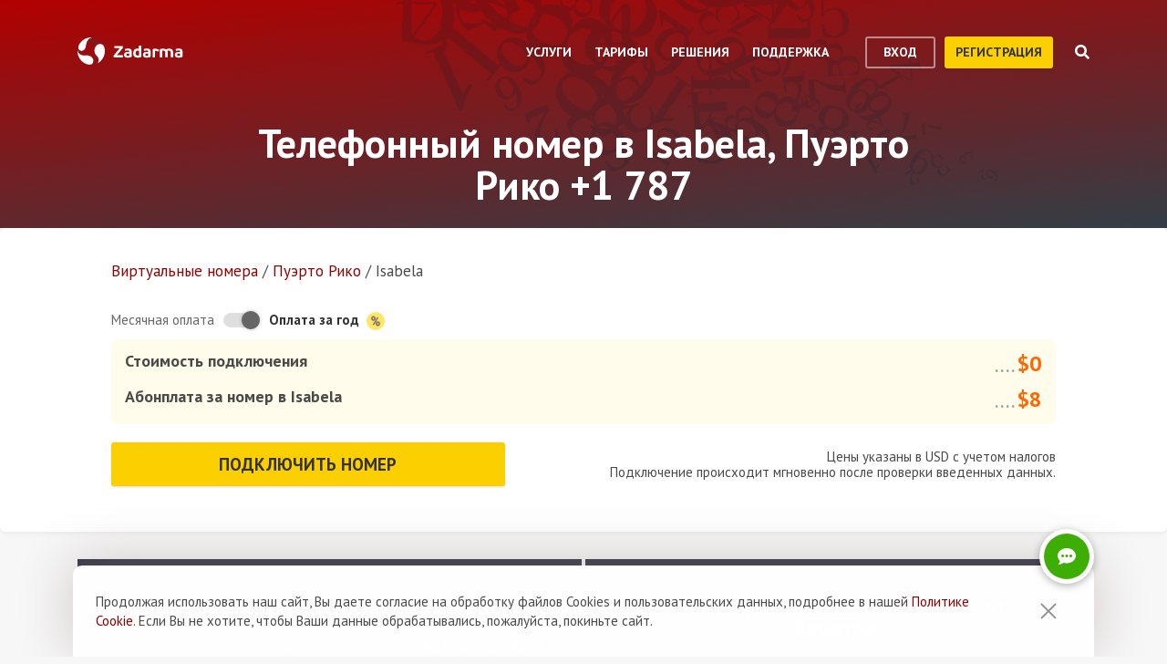

--- FILE ---
content_type: image/svg+xml
request_url: https://zadarma.com/v2/img/tariffs-page/top_bg_updated.svg
body_size: 49863
content:
<svg width="660" height="203" viewBox="0 0 660 203" fill="none" xmlns="http://www.w3.org/2000/svg">
<g clip-path="url(#clip0_395_5571)">
<g opacity="0.168082">
<path fill-rule="evenodd" clip-rule="evenodd" d="M74.7053 -7.85165C79.7703 -10.0027 85.8233 -9.95865 92.8643 -7.72665C99.9043 -5.48865 108.049 -1.27965 117.287 4.90935C119.452 6.34435 121.125 7.46435 122.315 8.26435C123.503 9.06835 124.26 9.57335 124.575 9.78235L115.293 -12.0486C114.782 -13.2656 114.066 -14.2466 113.158 -14.9966C112.25 -15.7436 111.258 -16.3096 110.174 -16.6826C109.098 -17.0587 107.99 -17.2656 106.845 -17.3137C105.709 -17.3607 104.631 -17.2947 103.614 -17.1216L102.786 -19.0556L119.836 -26.3036L135.59 10.7473L126.898 14.4434C126.24 14.0334 125.385 13.5313 124.344 12.9403C123.304 12.3484 122.135 11.7144 120.838 11.0264C119.541 10.3404 118.154 9.63235 116.676 8.89535C115.202 8.15635 113.713 7.44135 112.209 6.74435C110.704 6.04535 109.218 5.39335 107.75 4.78235C106.282 4.17035 104.895 3.63935 103.584 3.19135C98.2003 1.34335 93.3283 0.316351 88.9793 0.111351C84.6243 -0.0926495 80.6823 0.559351 77.1543 2.05635C75.1823 2.89535 73.5863 3.97135 72.3573 5.28235C71.1353 6.59135 70.2483 8.01835 69.6983 9.55935C69.1463 11.1023 68.9163 12.7073 69.0063 14.3793C69.1023 16.0513 69.4733 17.6503 70.1233 19.1853C70.7233 20.5983 71.4983 21.7483 72.4383 22.6413C73.3753 23.5364 74.3963 24.2344 75.5023 24.7434C76.6093 25.2484 77.7473 25.5834 78.9083 25.7523C80.0733 25.9174 81.1703 25.9674 82.2033 25.9014C83.2733 25.8464 84.8673 25.7193 86.9923 25.5033C89.1173 25.2934 91.7403 24.9794 94.8713 24.5704L95.6303 26.3563L79.1683 33.3563C78.5663 33.0924 77.7773 32.6234 76.8013 31.9504C75.8233 31.2724 74.7643 30.3153 73.6223 29.0793C72.4773 27.8404 71.2893 26.3023 70.0653 24.4683C68.8403 22.6324 67.6763 20.4284 66.5823 17.8474C65.4363 15.1434 64.7173 12.4944 64.4353 9.90035C64.1473 7.30735 64.3283 4.88235 64.9793 2.62135C65.6293 0.364349 66.7543 -1.66665 68.3573 -3.47065C69.9633 -5.27465 72.0843 -6.73365 74.7053 -7.85165Z" fill="#00212D"/>
<path fill-rule="evenodd" clip-rule="evenodd" d="M196.439 124.08C198.656 122.892 200.747 122.345 202.717 122.439C204.697 122.53 206.572 123.209 208.353 124.47C211.857 126.929 214.338 129.232 215.789 131.378L215.676 131.166C214.59 129.138 213.88 127.062 213.549 124.944C213.216 122.822 213.287 120.793 213.772 118.849C214.254 116.907 215.143 115.098 216.447 113.42C217.748 111.745 219.498 110.321 221.691 109.143L221.884 109.04C224.593 107.639 227.164 106.88 229.584 106.757C232.009 106.634 234.271 107.041 236.367 107.981C238.461 108.92 240.385 110.321 242.139 112.173C243.892 114.027 245.449 116.224 246.809 118.759C249.252 123.322 250.276 128.82 249.876 135.252L236.391 142.475L235.659 141.105C237.425 139.503 238.932 138.123 240.166 136.967C241.398 135.81 242.42 134.742 243.225 133.761C244.025 132.783 244.657 131.832 245.117 130.907C245.578 129.982 245.924 128.959 246.156 127.843C246.385 126.78 246.391 125.597 246.171 124.307C245.953 123.019 245.482 121.702 244.765 120.36C244.016 118.962 243.05 117.734 241.877 116.679C240.703 115.624 239.311 114.883 237.697 114.453C236.08 114.027 234.227 113.981 232.125 114.323C230.025 114.669 227.675 115.536 225.072 116.928C223.202 117.93 221.682 119.148 220.51 120.583C219.343 122.02 218.51 123.536 218.01 125.136C217.514 126.734 217.336 128.349 217.49 129.978C217.645 131.606 218.098 133.133 218.859 134.553L220.865 138.294L218.217 139.71L216.281 136.091C215.574 134.773 214.659 133.602 213.531 132.587C212.411 131.571 211.146 130.81 209.74 130.31C208.338 129.81 206.809 129.616 205.153 129.73C203.5 129.844 201.781 130.386 199.995 131.341C196.209 133.367 193.875 135.736 192.989 138.443C192.098 141.152 192.572 144.22 194.409 147.648C195.062 148.866 195.827 149.815 196.701 150.494C197.577 151.177 198.559 151.667 199.65 151.969C200.74 152.275 201.936 152.415 203.239 152.398C204.545 152.376 205.943 152.261 207.435 152.047C208.926 151.837 210.513 151.566 212.184 151.227C213.856 150.892 215.606 150.565 217.426 150.242L218.031 151.366L203.48 159.16C202.911 158.972 202.156 158.62 201.209 158.106C200.273 157.59 199.243 156.837 198.115 155.847C196.99 154.853 195.809 153.609 194.577 152.103C193.34 150.597 192.139 148.763 190.976 146.591C189.739 144.277 188.889 142.034 188.432 139.864C187.977 137.696 187.953 135.647 188.363 133.731C188.775 131.813 189.645 130.037 190.967 128.399C192.293 126.765 194.115 125.323 196.439 124.08Z" fill="#00212D"/>
<path fill-rule="evenodd" clip-rule="evenodd" d="M380.304 -55.3166C376.844 -53.8446 373.608 -52.1496 370.589 -50.2306C367.573 -48.3106 365.091 -46.1696 363.149 -43.8006C361.206 -41.4326 359.94 -38.8626 359.349 -36.0936C358.757 -33.3216 359.146 -30.3216 360.517 -27.0946C361.81 -24.0576 363.683 -21.8156 366.136 -20.3636C368.592 -18.9116 371.364 -18.0476 374.453 -17.7756C377.538 -17.5016 380.829 -17.7386 384.319 -18.5006C387.808 -19.2576 391.224 -20.3466 394.568 -21.7676C397.605 -23.0596 400.508 -24.7106 403.282 -26.7296C406.051 -28.7486 408.384 -30.9996 410.282 -33.4846C412.171 -35.9646 413.454 -38.6026 414.134 -41.3846C414.81 -44.1626 414.546 -46.9816 413.331 -49.8236C412.11 -52.7036 410.267 -54.8596 407.799 -56.2826C405.331 -57.7086 402.554 -58.5576 399.462 -58.8346C396.377 -59.1086 393.162 -58.9076 389.817 -58.2366C386.47 -57.5596 383.3 -56.5866 380.304 -55.3166ZM369.968 -67.9356C375.58 -70.3196 380.873 -71.6946 385.843 -72.0636C390.818 -72.4316 395.351 -71.9076 399.44 -70.4906C403.537 -69.0776 407.142 -66.8496 410.253 -63.7946C413.366 -60.7386 415.873 -56.9836 417.767 -52.5226C422.507 -41.3796 421.644 -31.1346 415.183 -21.7846C408.72 -12.4366 397.017 -4.15764 380.073 3.04736C375.756 4.74536 371.451 6.02937 367.149 6.90636C362.849 7.78436 358.685 8.23336 354.66 8.26936C350.636 8.30236 346.774 7.90037 343.085 7.06537C339.397 6.22737 335.996 4.92837 332.886 3.16537C329.782 1.40237 327.009 -0.813637 324.583 -3.48264C322.16 -6.14664 320.175 -9.28664 318.636 -12.8996C317.706 -15.0886 316.948 -17.0126 316.358 -18.6636C315.765 -20.3206 315.316 -21.8076 315.006 -23.1266C314.694 -24.4456 314.494 -25.6656 314.401 -26.7846C314.313 -27.9056 314.328 -29.0196 314.44 -30.1356C314.557 -31.2486 314.744 -32.4086 315.006 -33.6096C315.267 -34.8096 315.578 -36.1666 315.927 -37.6776L337.603 -46.8926L338.606 -44.5296C324.282 -33.7176 319.145 -23.5526 323.201 -14.0176C324.326 -11.3686 326.122 -9.38563 328.585 -8.07163C331.047 -6.75964 333.868 -5.91563 337.044 -5.54263C340.218 -5.17163 343.579 -5.16663 347.118 -5.53963C350.662 -5.91064 354.046 -6.45663 357.282 -7.17363C360.515 -7.89163 363.448 -8.67263 366.085 -9.52163C368.716 -10.3676 370.728 -11.0886 372.11 -11.6756C370.323 -11.7326 368.532 -12.2006 366.74 -13.1006C364.953 -13.9986 363.249 -15.1996 361.632 -16.7136C360.015 -18.2256 358.509 -19.9796 357.118 -21.9736C355.723 -23.9686 354.551 -26.0796 353.604 -28.3066C351.823 -32.4946 350.864 -36.5786 350.714 -40.5526C350.565 -44.5296 351.201 -48.2366 352.621 -51.6756C354.037 -55.1146 356.21 -58.2296 359.13 -61.0146C362.054 -63.7946 365.667 -66.1056 369.968 -67.9356Z" fill="#00212D"/>
<path fill-rule="evenodd" clip-rule="evenodd" d="M173.793 18.2544C171.568 17.2194 169.283 16.4744 166.941 16.0264C164.599 15.5804 162.345 15.5494 160.184 15.9374C158.018 16.3244 156.038 17.1794 154.246 18.5074C152.451 19.8354 150.971 21.7454 149.81 24.2404C148.628 26.7634 148.105 29.1404 148.241 31.3684C148.372 33.5974 148.98 35.6534 150.062 37.5354C151.148 39.4184 152.616 41.1064 154.469 42.5984C156.324 44.0944 158.377 45.3654 160.641 46.4224C163.064 47.5544 165.491 48.3944 167.908 48.9364C170.324 49.4794 172.622 49.5894 174.797 49.2674C176.969 48.9494 178.965 48.1224 180.786 46.7824C182.604 45.4484 184.127 43.4654 185.354 40.8404C186.579 38.2174 187.115 35.7644 186.965 33.4834C186.815 31.2094 186.164 29.1344 185.012 27.2594C183.865 25.3894 182.305 23.6974 180.336 22.1894C178.369 20.6834 176.188 19.3734 173.793 18.2544ZM215.289 33.6884C212.797 32.5244 210.25 31.8024 207.65 31.5154C205.049 31.2324 202.559 31.4364 200.172 32.1224C197.787 32.8094 195.59 34.0004 193.586 35.6974C191.579 37.3914 189.928 39.6184 188.645 42.3754C187.354 45.1354 186.708 47.8174 186.704 50.4284C186.701 53.0354 187.199 55.4764 188.204 57.7464C189.207 60.0184 190.651 62.0684 192.528 63.8994C194.408 65.7264 196.592 67.2234 199.086 68.3874C201.745 69.6284 204.497 70.4974 207.338 70.9974C210.184 71.4954 212.914 71.4954 215.536 70.9994C218.158 70.5024 220.574 69.4464 222.788 67.8264C224.998 66.2094 226.813 63.8874 228.227 60.8634C229.636 57.8384 230.275 54.9574 230.136 52.2204C229.998 49.4834 229.286 46.9574 228.002 44.6364C226.714 42.3144 224.968 40.2344 222.754 38.3874C220.538 36.5444 218.051 34.9774 215.289 33.6884ZM221.786 22.5114C225.971 24.4684 229.234 26.8514 231.565 29.6594C233.897 32.4704 235.426 35.5944 236.147 39.0264C236.872 42.4624 236.846 46.1774 236.074 50.1674C235.305 54.1594 233.916 58.2974 231.916 62.5874C229.913 66.8714 227.631 70.5864 225.074 73.7224C222.516 76.8634 219.678 79.2524 216.563 80.8924C213.451 82.5354 210.074 83.3694 206.439 83.3904C202.805 83.4154 198.893 82.4484 194.709 80.4924C182.413 74.7494 178.381 64.9094 182.622 50.9804C179.225 55.9944 175.334 59.1864 170.949 60.5584C166.564 61.9314 161.611 61.3314 156.095 58.7514C152.839 57.2304 150.138 55.2964 148.001 52.9394C145.861 50.5834 144.356 47.8694 143.487 44.7874C142.619 41.7114 142.421 38.3194 142.897 34.6134C143.371 30.9104 144.595 26.9444 146.565 22.7214C148.522 18.5364 150.769 15.0714 153.305 12.3274C155.842 9.5874 158.568 7.5594 161.491 6.2544C164.408 4.9434 167.459 4.3444 170.647 4.4554C173.832 4.5704 177.055 5.3864 180.311 6.9064C185.795 9.4664 189.436 12.8074 191.236 16.9284C193.036 21.0504 193.093 26.1344 191.398 32.1844C199.393 20.0084 209.522 16.7824 221.786 22.5114Z" fill="#00212D"/>
<path fill-rule="evenodd" clip-rule="evenodd" d="M209.536 91.3043C207.595 89.6663 205.458 88.2443 203.124 87.0453C200.788 85.8433 198.46 85.0303 196.136 84.6053C193.813 84.1793 191.591 84.2273 189.47 84.7443C187.351 85.2613 185.54 86.4043 184.044 88.1783C182.524 89.9753 181.698 91.9283 181.558 94.0363C181.421 96.1443 181.767 98.2833 182.593 100.458C183.419 102.631 184.637 104.756 186.255 106.832C187.876 108.904 189.679 110.779 191.669 112.462C193.854 114.306 196.11 115.92 198.437 117.303C200.761 118.682 203.058 119.636 205.325 120.156C207.587 120.674 209.767 120.653 211.864 120.094C213.954 119.534 215.854 118.247 217.554 116.234C219.198 114.292 220.1 112.234 220.269 110.069C220.433 107.903 220.069 105.723 219.171 103.53C218.282 101.343 216.978 99.2023 215.267 97.1123C213.56 95.0283 211.649 93.0883 209.536 91.3043ZM231.393 92.6103C233.968 94.7843 236.282 97.1413 238.333 99.6853C240.385 102.23 242.104 104.867 243.497 107.601C244.89 110.34 245.934 113.127 246.636 115.965C247.337 118.802 247.64 121.604 247.549 124.376C247.453 127.145 246.92 129.844 245.948 132.476C244.976 135.105 243.523 137.563 241.595 139.844C239.854 141.905 238.282 143.55 236.872 144.775C235.464 145.999 234.135 146.953 232.885 147.646C231.635 148.339 230.427 148.856 229.261 149.203C228.099 149.549 226.907 149.873 225.691 150.18L211.965 138.586L213.228 137.092C215.933 138.42 218.517 139.506 220.993 140.344C223.462 141.188 225.798 141.671 227.996 141.801C230.194 141.932 232.24 141.641 234.126 140.931C236.021 140.218 237.733 138.954 239.272 137.131C240.339 135.868 241.003 134.465 241.269 132.92C241.532 131.378 241.51 129.769 241.198 128.09C240.892 126.414 240.332 124.708 239.532 122.969C238.733 121.234 237.795 119.527 236.715 117.848C235.64 116.171 234.496 114.546 233.282 112.981C232.062 111.416 230.879 109.984 229.724 108.696C228.565 107.41 227.49 106.281 226.496 105.317C225.499 104.349 224.702 103.615 224.091 103.098C224.669 104.293 224.958 105.651 224.96 107.169C224.964 108.693 224.733 110.269 224.276 111.896C223.815 113.526 223.14 115.158 222.253 116.801C221.366 118.443 220.328 119.967 219.136 121.375C216.864 124.07 214.394 126.143 211.733 127.598C209.065 129.05 206.328 129.873 203.503 130.066C200.677 130.26 197.833 129.833 194.97 128.789C192.114 127.744 189.333 126.086 186.64 123.809C183.095 120.818 180.364 117.677 178.44 114.388C176.517 111.101 175.341 107.808 174.917 104.52C174.494 101.229 174.777 98.0193 175.761 94.8783C176.748 91.7413 178.392 88.8103 180.688 86.0943C183.948 82.2323 187.49 79.6163 191.304 78.2473C195.126 76.8803 199.177 76.5583 203.468 77.2903C207.759 78.0223 212.241 79.7073 216.913 82.3463C221.594 84.9853 226.417 88.4073 231.393 92.6103Z" fill="#00212D"/>
<path fill-rule="evenodd" clip-rule="evenodd" d="M89.6359 -24.9816C87.6979 -26.6216 85.5609 -28.0426 83.2269 -29.2416C80.8909 -30.4446 78.5619 -31.2556 76.2419 -31.6826C73.9159 -32.1066 71.6939 -32.0606 69.5739 -31.5436C67.4539 -31.0276 65.6429 -29.8836 64.1449 -28.1086C62.6269 -26.3126 61.8009 -24.3606 61.6619 -22.2516C61.5239 -20.1436 61.8699 -18.0026 62.6979 -15.8276C63.5209 -13.6566 64.7419 -11.5306 66.3559 -9.4566C67.9789 -7.38161 69.7819 -5.5066 71.7709 -3.8256C73.9549 -1.9806 76.2139 -0.365608 78.5389 1.01539C80.8669 2.39639 83.1579 3.3504 85.4259 3.86839C87.6899 4.38639 89.8699 4.36639 91.9629 3.80639C94.0569 3.24739 95.9569 1.9594 97.6579 -0.0536041C99.2989 -1.99561 100.202 -4.0526 100.371 -6.21861C100.536 -8.3846 100.171 -10.5636 99.2729 -12.7556C98.3829 -14.9456 97.0799 -17.0856 95.3709 -19.1736C93.6619 -21.2616 91.7519 -23.1976 89.6359 -24.9816ZM111.496 -23.6756C114.073 -21.5026 116.381 -19.1466 118.436 -16.6016C120.49 -14.0556 122.209 -11.4186 123.6 -8.6846C124.992 -5.94661 126.036 -3.15861 126.74 -0.321606C127.441 2.51439 127.744 5.31839 127.652 8.08839C127.551 10.8584 127.023 13.5574 126.049 16.1904C125.078 18.8194 123.625 21.2744 121.7 23.5554C119.957 25.6174 118.379 27.2634 116.975 28.4874C115.566 29.7114 114.24 30.6674 112.99 31.3604C111.74 32.0524 110.532 32.5694 109.365 32.9174C108.202 33.2614 107.01 33.5874 105.793 33.8924L92.0679 22.3004L93.3279 20.8054C96.0359 22.1324 98.6199 23.2194 101.094 24.0584C103.564 24.9004 105.9 25.3834 108.099 25.5124C110.297 25.6444 112.342 25.3534 114.229 24.6434C116.121 23.9294 117.836 22.6664 119.375 20.8444C120.439 19.5824 121.105 18.1774 121.371 16.6324C121.633 15.0914 121.611 13.4814 121.299 11.8024C120.995 10.1274 120.434 8.4234 119.635 6.6834C118.834 4.9464 117.896 3.24139 116.818 1.56039C115.74 -0.115604 114.594 -1.7396 113.381 -3.3046C112.165 -4.8716 110.982 -6.3036 109.827 -7.5906C108.668 -8.87761 107.593 -10.0066 106.598 -10.9706C105.602 -11.9376 104.804 -12.6726 104.194 -13.1876C104.771 -11.9936 105.061 -10.6346 105.063 -9.1186C105.066 -7.5946 104.836 -6.0186 104.377 -4.39061C103.92 -2.7616 103.24 -1.1276 102.357 0.513397C101.467 2.1574 100.429 3.67839 99.2399 5.08739C96.9669 7.78439 94.4959 9.85539 91.8359 11.3104C89.1689 12.7614 86.4279 13.5854 83.6049 13.7784C80.7819 13.9714 77.9349 13.5454 75.0769 12.5014C72.2169 11.4564 69.4359 9.7994 66.7409 7.5214C63.1979 4.53139 60.4639 1.38839 58.5409 -1.8996C56.6199 -5.1856 55.4439 -8.47761 55.0199 -11.7666C54.5939 -15.0566 54.8789 -18.2686 55.8639 -21.4076C56.8509 -24.5466 58.4949 -27.4766 60.7909 -30.1936C64.0509 -34.0556 67.5919 -36.6696 71.4069 -38.0406C75.2269 -39.4076 79.2819 -39.7286 83.5729 -38.9966C87.8609 -38.2646 92.3439 -36.5806 97.0179 -33.9396C101.698 -31.3006 106.521 -27.8796 111.496 -23.6756Z" fill="#00212D"/>
<path fill-rule="evenodd" clip-rule="evenodd" d="M32.8851 59.8583L31.8301 57.5313L55.5511 46.7933L56.6031 49.1223L49.5821 52.2993L72.6841 103.33C73.1171 102.476 74.0041 100.975 75.3441 98.8293C76.6851 96.6793 78.5611 94.1773 80.9671 91.3153L83.5511 93.9813C77.9751 99.9843 74.4411 108.483 72.9651 119.486L69.1271 121.222L39.9071 56.6773L32.8851 59.8583Z" fill="#00212D"/>
<path fill-rule="evenodd" clip-rule="evenodd" d="M152.236 155.547C150.789 152.143 150.818 148.076 152.323 143.343C153.824 138.61 156.654 133.136 160.813 126.926C161.782 125.473 162.532 124.347 163.068 123.548C163.606 122.751 163.948 122.24 164.089 122.03L149.415 128.267C148.598 128.615 147.938 129.092 147.434 129.701C146.928 130.314 146.551 130.979 146.301 131.709C146.049 132.432 145.91 133.175 145.877 133.943C145.844 134.71 145.887 135.433 146.006 136.116L144.705 136.674L139.834 125.215L164.74 114.626L167.218 120.468C166.944 120.911 166.608 121.484 166.21 122.184C165.813 122.884 165.386 123.668 164.924 124.542C164.464 125.413 163.99 126.344 163.491 127.338C162.996 128.331 162.515 129.33 162.046 130.342C161.575 131.352 161.136 132.35 160.726 133.338C160.317 134.323 159.958 135.256 159.657 136.136C158.417 139.756 157.726 143.029 157.587 145.954C157.45 148.881 157.89 151.529 158.896 153.9C159.458 155.226 160.179 156.301 161.063 157.124C161.944 157.945 162.901 158.543 163.938 158.912C164.976 159.283 166.054 159.437 167.176 159.378C168.3 159.312 169.374 159.063 170.407 158.627C171.356 158.221 172.13 157.703 172.729 157.069C173.331 156.439 173.801 155.754 174.143 155.011C174.481 154.266 174.708 153.502 174.819 152.721C174.929 151.941 174.964 151.2 174.921 150.508C174.884 149.789 174.798 148.716 174.654 147.289C174.511 145.859 174.301 144.097 174.026 141.992L175.228 141.482L179.929 152.547C179.755 152.951 179.438 153.483 178.986 154.138C178.532 154.797 177.886 155.508 177.054 156.273C176.224 157.044 175.19 157.843 173.958 158.667C172.724 159.487 171.241 160.269 169.509 161.006C167.69 161.777 165.912 162.26 164.167 162.449C162.425 162.642 160.794 162.521 159.274 162.083C157.759 161.646 156.392 160.891 155.179 159.812C153.968 158.734 152.986 157.309 152.236 155.547Z" fill="#00212D"/>
<path fill-rule="evenodd" clip-rule="evenodd" d="M250.504 136.859C249.316 134.644 248.768 132.553 248.861 130.579C248.953 128.604 249.632 126.727 250.895 124.944C253.352 121.441 255.655 118.962 257.801 117.51L257.59 117.621C255.561 118.709 253.484 119.419 251.367 119.749C249.247 120.083 247.217 120.011 245.272 119.526C243.33 119.044 241.522 118.154 239.844 116.852C238.166 115.55 236.744 113.802 235.566 111.606L235.463 111.416C234.064 108.704 233.302 106.136 233.178 103.714C233.055 101.288 233.465 99.0274 234.405 96.9324C235.344 94.8394 236.744 92.9124 238.595 91.1594C240.451 89.4074 242.647 87.8484 245.18 86.4904C249.746 84.0464 255.244 83.0214 261.676 83.4244L268.898 96.9094L267.528 97.6414C265.927 95.8744 264.547 94.3684 263.387 93.1334C262.232 91.9004 261.166 90.8774 260.186 90.0744C259.205 89.2734 258.255 88.6424 257.33 88.1834C256.405 87.7214 255.382 87.3764 254.266 87.1434C253.204 86.9124 252.022 86.9074 250.73 87.1284C249.442 87.3454 248.125 87.8164 246.783 88.5344C245.386 89.2834 244.158 90.2464 243.104 91.4224C242.047 92.5944 241.305 93.9884 240.877 95.6034C240.451 97.2194 240.403 99.0724 240.747 101.175C241.092 103.272 241.957 105.624 243.352 108.226C244.354 110.096 245.574 111.616 247.005 112.787C248.443 113.955 249.959 114.789 251.559 115.287C253.158 115.785 254.772 115.963 256.402 115.808C258.033 115.653 259.555 115.201 260.976 114.439L264.717 112.434L266.134 115.08L262.512 117.02C261.193 117.725 260.025 118.64 259.01 119.766C257.997 120.888 257.234 122.153 256.734 123.558C256.232 124.96 256.039 126.489 256.152 128.146C256.268 129.799 256.809 131.52 257.762 133.303C259.789 137.089 262.158 139.424 264.866 140.312C267.574 141.202 270.644 140.726 274.074 138.891C275.289 138.236 276.241 137.471 276.918 136.598C277.596 135.721 278.088 134.741 278.391 133.649C278.699 132.558 278.838 131.363 278.82 130.059C278.799 128.754 278.684 127.357 278.469 125.863C278.26 124.371 277.991 122.786 277.65 121.115C277.314 119.442 276.991 117.692 276.664 115.872L277.789 115.269L285.584 129.817C285.395 130.389 285.043 131.143 284.533 132.089C284.011 133.024 283.26 134.056 282.272 135.182C281.277 136.308 280.033 137.49 278.526 138.722C277.021 139.959 275.185 141.161 273.011 142.323C270.699 143.561 268.457 144.41 266.287 144.866C264.117 145.321 262.07 145.344 260.155 144.935C258.236 144.523 256.461 143.654 254.824 142.331C253.188 141.006 251.747 139.183 250.504 136.859Z" fill="#00212D"/>
<path fill-rule="evenodd" clip-rule="evenodd" d="M16.316 4.73236V40.2234L41.021 4.73236H16.316ZM0 4.73236V1.91136H7.111V-15.0636H1.082V-17.2676H22.617V-15.0636H16.316V1.91136H43.844V5.54436L15.506 46.0654H7.111V4.73236H0Z" fill="#00212D"/>
<path fill-rule="evenodd" clip-rule="evenodd" d="M114.334 98.2304C114.864 99.4774 115.475 100.642 116.166 101.731C116.857 102.817 117.629 103.711 118.482 104.41C119.336 105.11 120.26 105.567 121.259 105.781C122.258 105.995 123.338 105.853 124.5 105.358C125.594 104.893 126.402 104.219 126.926 103.334C127.449 102.451 127.76 101.452 127.859 100.34C127.957 99.2274 127.871 98.0424 127.595 96.7864C127.324 95.5264 126.932 94.2964 126.42 93.0924C125.955 91.9984 125.359 90.9524 124.633 89.9534C123.907 88.9554 123.094 88.1154 122.199 87.4314C121.304 86.7504 120.355 86.2884 119.354 86.0434C118.352 85.8004 117.336 85.8964 116.313 86.3314C115.275 86.7724 114.498 87.4344 113.984 88.3264C113.47 89.2144 113.165 90.2154 113.066 91.3294C112.967 92.4414 113.039 93.5994 113.282 94.8034C113.525 96.0094 113.875 97.1524 114.334 98.2304ZM109.787 101.953C108.926 99.9324 108.434 98.0264 108.299 96.2364C108.168 94.4434 108.355 92.8104 108.865 91.3384C109.375 89.8604 110.176 88.5614 111.277 87.4394C112.381 86.3184 113.732 85.4174 115.34 84.7344C119.354 83.0264 123.045 83.3384 126.414 85.6654C129.782 87.9924 132.764 92.2104 135.361 98.3134C135.969 99.8694 136.436 101.42 136.75 102.969C137.066 104.52 137.229 106.019 137.24 107.469C137.252 108.918 137.109 110.308 136.807 111.638C136.506 112.968 136.038 114.195 135.402 115.314C134.767 116.433 133.969 117.431 133.008 118.305C132.047 119.178 130.916 119.894 129.615 120.449C128.827 120.783 128.133 121.056 127.538 121.268C126.941 121.482 126.407 121.643 125.928 121.757C125.455 121.868 125.016 121.941 124.614 121.973C124.209 122.005 123.809 122 123.407 121.96C123.004 121.917 122.586 121.85 122.154 121.757C121.719 121.662 121.232 121.55 120.688 121.423L117.37 113.615L118.219 113.254C122.115 118.413 125.777 120.264 129.211 118.803C130.167 118.397 130.881 117.753 131.354 116.862C131.828 115.976 132.131 114.962 132.266 113.815C132.398 112.672 132.4 111.462 132.266 110.187C132.133 108.91 131.936 107.69 131.676 106.525C131.42 105.36 131.137 104.303 130.833 103.353C130.527 102.405 130.268 101.681 130.054 101.183C130.037 101.827 129.867 102.473 129.541 103.117C129.218 103.761 128.786 104.375 128.24 104.958C127.698 105.54 127.063 106.083 126.344 106.585C125.627 107.087 124.866 107.508 124.063 107.849C122.554 108.492 121.084 108.838 119.652 108.89C118.219 108.945 116.885 108.716 115.645 108.204C114.407 107.694 113.285 106.912 112.282 105.858C111.277 104.805 110.448 103.504 109.787 101.953Z" fill="#00212D"/>
<path fill-rule="evenodd" clip-rule="evenodd" d="M407.771 42.3614V26.8544C408.281 25.9694 408.897 24.8484 409.627 23.4884C410.357 22.1304 411.142 20.5964 411.977 18.8884C412.814 17.1814 413.686 15.3644 414.593 13.4374C415.502 11.5074 416.381 9.53141 417.228 7.50841C418.084 5.48741 418.877 3.47041 419.624 1.46141C420.373 -0.545593 420.998 -2.44659 421.506 -4.24659C422.664 -8.42159 423.539 -12.8266 424.121 -17.4536C424.705 -22.0856 424.993 -27.1376 424.993 -32.6046H418.059V-35.3086H444.989V-32.6046H438.952C438.952 -30.7986 438.781 -28.6556 438.437 -26.1536C438.093 -23.6576 437.6 -21.0486 436.959 -18.3316C436.322 -15.6136 435.537 -12.8796 434.609 -10.1296C433.686 -7.37859 432.627 -4.83359 431.436 -2.49759C428.752 2.78341 425.664 7.8894 422.176 12.8194C418.687 17.7534 414.75 22.6794 410.365 27.6124V30.7444H450.671V22.1624H453.578V42.3614H407.771Z" fill="#00212D"/>
<path fill-rule="evenodd" clip-rule="evenodd" d="M220.499 47.5544C219.461 49.7784 218.718 52.0664 218.27 54.4074C217.824 56.7504 217.791 59.0024 218.178 61.1644C218.566 63.3294 219.424 65.3094 220.75 67.1024C222.079 68.8974 223.991 70.3764 226.48 71.5394C229.007 72.7214 231.383 73.2454 233.611 73.1084C235.842 72.9764 237.897 72.3694 239.783 71.2864C241.663 70.1994 243.35 68.7314 244.843 66.8774C246.338 65.0254 247.609 62.9704 248.664 60.7064C249.799 58.2834 250.636 55.8604 251.178 53.4404C251.721 51.0244 251.832 48.7264 251.51 46.5504C251.193 44.3784 250.365 42.3834 249.025 40.5644C247.689 38.7454 245.707 37.2204 243.082 35.9954C240.461 34.7704 238.007 34.2324 235.727 34.3844C233.454 34.5344 231.377 35.1844 229.501 36.3344C227.631 37.4844 225.94 39.0414 224.43 41.0124C222.926 42.9784 221.617 45.1604 220.499 47.5544ZM235.929 6.05839C234.766 8.55139 234.043 11.0984 233.76 13.6974C233.477 16.2994 233.678 18.7904 234.366 21.1754C235.052 23.5624 236.245 25.7604 237.939 27.7624C239.635 29.7704 241.861 31.4184 244.619 32.7054C247.377 33.9954 250.06 34.6404 252.67 34.6434C255.278 34.6474 257.719 34.1494 259.991 33.1444C262.261 32.1404 264.311 30.6974 266.141 28.8204C267.969 26.9414 269.467 24.7574 270.629 22.2634C271.872 19.6044 272.741 16.8524 273.241 14.0114C273.741 11.1654 273.741 8.43339 273.241 5.81139C272.746 3.18939 271.689 0.774391 270.068 -1.43961C268.454 -3.65061 266.131 -5.46361 263.105 -6.87861C260.082 -8.28861 257.201 -8.92761 254.465 -8.78861C251.725 -8.65061 249.199 -7.93661 246.877 -6.65561C244.559 -5.36461 242.477 -3.61861 240.631 -1.40561C238.786 0.81039 237.219 3.29839 235.929 6.05839ZM224.754 -0.436609C226.709 -4.62561 229.094 -7.88661 231.9 -10.2166C234.713 -12.5476 237.836 -14.0756 241.27 -14.7996C244.705 -15.5236 248.418 -15.4996 252.411 -14.7266C256.402 -13.9556 260.541 -12.5676 264.83 -10.5686C269.115 -8.56461 272.829 -6.28261 275.964 -3.72761C279.105 -1.16661 281.494 1.66839 283.135 4.78639C284.776 7.89639 285.611 11.2744 285.633 14.9074C285.658 18.5434 284.691 22.4544 282.734 26.6404C276.991 38.9364 267.155 42.9674 253.221 38.7264C258.236 42.1234 261.428 46.0144 262.801 50.4004C264.174 54.7844 263.574 59.7374 260.995 65.2534C259.475 68.5104 257.539 71.2074 255.18 73.3474C252.826 75.4874 250.115 76.9914 247.033 77.8604C243.954 78.7294 240.561 78.9274 236.855 78.4514C233.152 77.9774 229.188 76.7554 224.965 74.7824C220.783 72.8254 217.316 70.5794 214.574 68.0424C211.829 65.5064 209.802 62.7804 208.497 59.8614C207.186 56.9424 206.588 53.8894 206.699 50.7044C206.813 47.5144 207.629 44.2954 209.15 41.0364C211.709 35.5534 215.05 31.9134 219.172 30.1104C223.293 28.3124 228.379 28.2564 234.427 29.9514C222.252 21.9554 219.024 11.8254 224.754 -0.436609Z" fill="#00212D"/>
<path fill-rule="evenodd" clip-rule="evenodd" d="M443.857 92.4894C444.906 94.9554 444.884 97.9014 443.795 101.332C442.707 104.761 440.656 108.727 437.643 113.227C436.943 114.28 436.398 115.096 436.008 115.675C435.617 116.254 435.371 116.623 435.27 116.775L445.903 112.256C446.495 112.005 446.973 111.657 447.336 111.216C447.702 110.772 447.977 110.29 448.159 109.761C448.34 109.238 448.442 108.699 448.465 108.142C448.489 107.587 448.457 107.062 448.371 106.568L449.314 106.165L452.843 114.469L434.799 122.14L432.998 117.907C433.2 117.587 433.443 117.171 433.73 116.664C434.02 116.157 434.328 115.588 434.663 114.955C434.998 114.323 435.343 113.649 435.7 112.93C436.061 112.21 436.41 111.486 436.748 110.754C437.09 110.019 437.406 109.297 437.705 108.582C438.004 107.867 438.259 107.191 438.478 106.553C439.379 103.93 439.881 101.558 439.978 99.4394C440.078 97.3184 439.76 95.3994 439.031 93.6814C438.623 92.7194 438.1 91.9434 437.461 91.3454C436.825 90.7514 436.129 90.3174 435.378 90.0494C434.627 89.7824 433.843 89.6694 433.031 89.7144C432.217 89.7604 431.437 89.9414 430.689 90.2584C430.002 90.5514 429.441 90.9254 429.008 91.3864C428.572 91.8414 428.23 92.3384 427.984 92.8784C427.739 93.4164 427.573 93.9704 427.493 94.5354C427.411 95.1004 427.385 95.6374 427.419 96.1394C427.447 96.6614 427.508 97.4374 427.613 98.4724C427.715 99.5084 427.867 100.785 428.067 102.31L427.197 102.678L423.787 94.6624C423.917 94.3694 424.145 93.9844 424.473 93.5094C424.803 93.0314 425.27 92.5164 425.871 91.9604C426.476 91.4024 427.225 90.8244 428.117 90.2284C429.01 89.6324 430.086 89.0654 431.341 88.5334C432.659 87.9734 433.95 87.6244 435.211 87.4854C436.475 87.3464 437.656 87.4344 438.758 87.7514C439.856 88.0694 440.844 88.6154 441.725 89.3974C442.602 90.1784 443.314 91.2114 443.857 92.4894Z" fill="#00212D"/>
<path fill-rule="evenodd" clip-rule="evenodd" d="M310.955 55.9614C312.143 54.5544 313.174 53.0064 314.043 51.3154C314.913 49.6234 315.502 47.9344 315.811 46.2544C316.119 44.5684 316.084 42.9584 315.709 41.4214C315.334 39.8854 314.506 38.5724 313.219 37.4874C311.918 36.3874 310.504 35.7884 308.978 35.6894C307.449 35.5884 305.898 35.8384 304.324 36.4364C302.748 37.0364 301.208 37.9214 299.704 39.0914C298.201 40.2644 296.842 41.5724 295.623 43.0124C294.288 44.5974 293.117 46.2334 292.117 47.9174C291.115 49.6044 290.426 51.2654 290.049 52.9084C289.674 54.5494 289.688 56.1294 290.094 57.6454C290.5 59.1634 291.434 60.5404 292.888 61.7704C294.299 62.9624 295.789 63.6154 297.359 63.7364C298.927 63.8584 300.507 63.5944 302.095 62.9444C303.68 62.2984 305.232 61.3524 306.747 60.1154C308.258 58.8774 309.663 57.4914 310.955 55.9614ZM310.01 71.8004C308.435 73.6664 306.726 75.3404 304.881 76.8274C303.038 78.3154 301.127 79.5614 299.145 80.5714C297.163 81.5794 295.143 82.3354 293.087 82.8444C291.033 83.3534 288.999 83.5724 286.991 83.5074C284.984 83.4354 283.027 83.0514 281.121 82.3454C279.216 81.6404 277.435 80.5894 275.783 79.1934C274.289 77.9304 273.095 76.7884 272.21 75.7694C271.324 74.7504 270.631 73.7864 270.129 72.8814C269.627 71.9774 269.252 71.0994 269 70.2564C268.75 69.4124 268.516 68.5494 268.293 67.6674L276.693 57.7204L277.775 58.6364C276.814 60.5944 276.027 62.4684 275.419 64.2624C274.809 66.0524 274.459 67.7444 274.365 69.3394C274.269 70.9304 274.48 72.4124 274.995 73.7794C275.511 75.1514 276.427 76.3934 277.748 77.5084C278.663 78.2804 279.68 78.7634 280.799 78.9554C281.918 79.1454 283.084 79.1304 284.301 78.9024C285.512 78.6814 286.748 78.2764 288.01 77.6964C289.268 77.1184 290.504 76.4364 291.719 75.6564C292.938 74.8744 294.115 74.0464 295.247 73.1674C296.383 72.2844 297.42 71.4274 298.354 70.5904C299.286 69.7504 300.104 68.9704 300.802 68.2504C301.504 67.5284 302.036 66.9504 302.408 66.5094C301.543 66.9264 300.56 67.1354 299.461 67.1384C298.355 67.1394 297.213 66.9744 296.033 66.6424C294.854 66.3104 293.67 65.8174 292.48 65.1764C291.289 64.5324 290.186 63.7814 289.166 62.9194C287.211 61.2724 285.709 59.4814 284.655 57.5544C283.605 55.6214 283.008 53.6364 282.869 51.5894C282.728 49.5434 283.038 47.4804 283.793 45.4074C284.551 43.3364 285.752 41.3214 287.4 39.3694C289.57 36.8024 291.845 34.8204 294.229 33.4284C296.609 32.0344 298.997 31.1814 301.379 30.8754C303.762 30.5674 306.09 30.7734 308.365 31.4864C310.641 32.2024 312.761 33.3924 314.732 35.0574C317.533 37.4194 319.426 39.9844 320.418 42.7494C321.408 45.5174 321.641 48.4564 321.111 51.5644C320.58 54.6734 319.359 57.9214 317.445 61.3064C315.533 64.6984 313.055 68.1944 310.01 71.8004Z" fill="#00212D"/>
<path fill-rule="evenodd" clip-rule="evenodd" d="M337.591 13.3414C339.194 12.4804 340.712 12.0844 342.142 12.1524C343.573 12.2194 344.933 12.7094 346.224 13.6244C348.765 15.4054 350.56 17.0754 351.614 18.6294L351.532 18.4764C350.741 17.0054 350.229 15.5034 349.99 13.9684C349.747 12.4314 349.8 10.9594 350.151 9.5524C350.499 8.1424 351.145 6.8324 352.089 5.6154C353.032 4.4024 354.299 3.3704 355.89 2.5164L356.026 2.4434C357.994 1.4284 359.854 0.8784 361.608 0.7874C363.366 0.6984 365.005 0.9944 366.522 1.6774C368.042 2.3554 369.437 3.3704 370.708 4.7124C371.976 6.0574 373.104 7.6474 374.091 9.4844C375.86 12.7924 376.603 16.7754 376.313 21.4364L366.54 26.6714L366.009 25.6784C367.29 24.5164 368.382 23.5174 369.276 22.6794C370.17 21.8414 370.912 21.0694 371.491 20.3584C372.073 19.6474 372.532 18.9574 372.864 18.2884C373.198 17.6174 373.448 16.8774 373.616 16.0664C373.785 15.2974 373.787 14.4414 373.628 13.5064C373.468 12.5734 373.128 11.6184 372.608 10.6464C372.065 9.6324 371.368 8.7424 370.517 7.9784C369.665 7.2144 368.657 6.6774 367.485 6.3654C366.315 6.0574 364.97 6.0234 363.449 6.2714C361.927 6.5204 360.226 7.1484 358.339 8.1584C356.983 8.8864 355.882 9.7664 355.035 10.8054C354.187 11.8474 353.585 12.9464 353.22 14.1064C352.86 15.2644 352.733 16.4354 352.843 17.6144C352.958 18.7964 353.286 19.9004 353.835 20.9284L355.29 23.6424L353.372 24.6684L351.966 22.0454C351.455 21.0894 350.792 20.2424 349.976 19.5074C349.163 18.7694 348.246 18.2194 347.229 17.8554C346.213 17.4934 345.104 17.3544 343.907 17.4344C342.706 17.5184 341.459 17.9084 340.167 18.6014C337.423 20.0704 335.731 21.7884 335.089 23.7494C334.444 25.7114 334.788 27.9354 336.118 30.4214C336.593 31.3034 337.147 31.9894 337.782 32.4814C338.415 32.9754 339.126 33.3314 339.917 33.5504C340.708 33.7714 341.573 33.8744 342.518 33.8614C343.465 33.8464 344.476 33.7614 345.558 33.6084C346.64 33.4544 347.788 33.2584 349.001 33.0134C350.212 32.7694 351.479 32.5324 352.798 32.2984L353.235 33.1144L342.692 38.7624C342.282 38.6244 341.731 38.3694 341.048 37.9974C340.368 37.6234 339.622 37.0774 338.804 36.3604C337.99 35.6414 337.134 34.7374 336.24 33.6474C335.344 32.5554 334.473 31.2264 333.632 29.6524C332.732 27.9764 332.118 26.3514 331.788 24.7784C331.458 23.2064 331.441 21.7224 331.74 20.3334C332.037 18.9454 332.667 17.6594 333.626 16.4714C334.585 15.2874 335.907 14.2434 337.591 13.3414Z" fill="#00212D"/>
<path fill-rule="evenodd" clip-rule="evenodd" d="M63.5471 17.3524C63.2231 23.0494 62.1781 27.9394 60.4171 32.0234C58.6571 36.1104 56.2971 39.4284 53.3321 41.9944C50.3651 44.5484 46.8831 46.3814 42.8791 47.4784C38.8811 48.5814 34.4761 48.9934 29.6721 48.7214C26.3651 48.5374 23.3711 48.1074 20.6991 47.4344C18.0271 46.7614 15.6721 45.9904 13.6291 45.1314C11.5881 44.2684 9.86705 43.3874 8.49005 42.4874C7.09805 41.5894 6.04505 40.8404 5.33105 40.2414L6.67205 16.4474L8.96505 16.5774C9.92905 21.2614 10.9521 25.3214 12.0321 28.7674C13.1031 32.2094 14.4081 35.0644 15.9481 37.3344C17.4781 39.6074 19.3231 41.3364 21.4801 42.5214C23.6311 43.7094 26.2771 44.3864 29.4071 44.5664C32.7881 44.7514 35.7501 44.0774 38.2871 42.5444C40.8151 41.0044 42.9431 38.9094 44.6641 36.2624C46.3791 33.6144 47.7021 30.5714 48.6221 27.1294C49.5431 23.6874 50.1051 20.1844 50.3041 16.6094C50.4961 13.2214 50.3541 9.99139 49.8731 6.91839C49.3951 3.84639 48.5541 1.08539 47.3701 -1.37361C46.1821 -3.83161 44.6291 -5.90561 42.7071 -7.60161C40.7831 -9.29761 38.4781 -10.4436 35.7821 -11.0456C32.3241 -11.2406 29.1221 -10.9356 26.1841 -10.1306C23.2451 -9.32561 20.6481 -8.23061 18.4041 -6.84261C16.1621 -5.45861 14.3011 -3.89861 12.8231 -2.17361C11.3341 -0.443611 10.3111 1.23039 9.73205 2.83539L7.44805 2.70839L10.2021 -46.2116L61.4681 -43.3296L60.7041 -29.6466L14.0101 -32.2746L12.5681 -6.64161C16.8651 -12.6746 25.2881 -15.3356 37.8361 -14.6266C41.8421 -14.1396 45.4941 -13.1136 48.7861 -11.5466C52.0781 -9.97961 54.8591 -7.86161 57.1361 -5.19361C59.4161 -2.52761 61.1231 0.689388 62.2561 4.45039C63.3851 8.21239 63.8181 12.5144 63.5471 17.3524Z" fill="#00212D"/>
<path fill-rule="evenodd" clip-rule="evenodd" d="M126.361 -43.6726C124.749 -44.4266 123.094 -44.9636 121.395 -45.2866C119.698 -45.6126 118.066 -45.6346 116.498 -45.3536C114.932 -45.0716 113.496 -44.4516 112.198 -43.4906C110.896 -42.5296 109.824 -41.1446 108.98 -39.3376C108.125 -37.5086 107.746 -35.7846 107.844 -34.1716C107.939 -32.5556 108.381 -31.0666 109.165 -29.7016C109.952 -28.3376 111.016 -27.1146 112.359 -26.0336C113.702 -24.9496 115.189 -24.0286 116.831 -23.2636C118.588 -22.4426 120.344 -21.8326 122.094 -21.4416C123.848 -21.0476 125.51 -20.9686 127.088 -21.1996C128.662 -21.4326 130.109 -22.0306 131.426 -23.0016C132.745 -23.9696 133.85 -25.4056 134.74 -27.3086C135.625 -29.2096 136.014 -30.9856 135.907 -32.6386C135.797 -34.2846 135.325 -35.7916 134.492 -37.1496C133.658 -38.5046 132.532 -39.7296 131.104 -40.8226C129.676 -41.9126 128.094 -42.8636 126.361 -43.6726ZM156.429 -32.4896C154.624 -33.3346 152.782 -33.8586 150.895 -34.0646C149.01 -34.2696 147.205 -34.1216 145.477 -33.6236C143.747 -33.1266 142.154 -32.2636 140.704 -31.0336C139.25 -29.8066 138.054 -28.1936 137.122 -26.1966C136.188 -24.1966 135.718 -22.2516 135.717 -20.3596C135.715 -18.4706 136.074 -16.7016 136.804 -15.0566C137.532 -13.4096 138.577 -11.9256 139.938 -10.5996C141.298 -9.27364 142.882 -8.18964 144.689 -7.34664C146.615 -6.44764 148.609 -5.81664 150.668 -5.45464C152.73 -5.09264 154.71 -5.09264 156.61 -5.45464C158.51 -5.81364 160.26 -6.57964 161.864 -7.75364C163.466 -8.92363 164.782 -10.6066 165.804 -12.7986C166.828 -14.9896 167.29 -17.0766 167.19 -19.0606C167.089 -21.0456 166.573 -22.8766 165.642 -24.5586C164.71 -26.2386 163.443 -27.7466 161.839 -29.0846C160.233 -30.4206 158.429 -31.5576 156.429 -32.4896ZM161.136 -40.5886C164.173 -39.1716 166.535 -37.4456 168.224 -35.4096C169.915 -33.3726 171.021 -31.1106 171.546 -28.6226C172.069 -26.1306 172.054 -23.4416 171.494 -20.5496C170.935 -17.6556 169.927 -14.6576 168.479 -11.5486C167.026 -8.44564 165.374 -5.75264 163.521 -3.48064C161.667 -1.20464 159.614 0.525364 157.353 1.71436C155.099 2.90536 152.65 3.51036 150.018 3.52636C147.384 3.54336 144.549 2.84436 141.517 1.42537C132.605 -2.73663 129.686 -9.86664 132.758 -19.9596C130.297 -16.3266 127.478 -14.0126 124.299 -13.0186C121.123 -12.0246 117.533 -12.4586 113.537 -14.3286C111.176 -15.4296 109.219 -16.8326 107.672 -18.5406C106.121 -20.2466 105.032 -22.2146 104.402 -24.4466C103.771 -26.6766 103.629 -29.1356 103.973 -31.8216C104.316 -34.5036 105.204 -37.3766 106.631 -40.4366C108.049 -43.4686 109.676 -45.9806 111.516 -47.9686C113.352 -49.9556 115.328 -51.4236 117.444 -52.3696C119.559 -53.3196 121.77 -53.7536 124.078 -53.6726C126.391 -53.5896 128.725 -52.9986 131.084 -51.8976C135.059 -50.0426 137.698 -47.6216 139.002 -44.6346C140.304 -41.6496 140.344 -37.9646 139.118 -33.5796C144.911 -42.4046 152.252 -44.7396 161.136 -40.5886Z" fill="#00212D"/>
<path fill-rule="evenodd" clip-rule="evenodd" d="M135.25 51.3564C133.844 50.1694 132.295 49.1374 130.604 48.2694C128.912 47.3984 127.223 46.8094 125.543 46.5014C123.857 46.1944 122.248 46.2264 120.709 46.6014C119.174 46.9754 117.861 47.8044 116.777 49.0914C115.676 50.3924 115.078 51.8064 114.978 53.3354C114.879 54.8624 115.127 56.4134 115.727 57.9894C116.325 59.5634 117.209 61.1034 118.379 62.6074C119.554 64.1094 120.861 65.4694 122.301 66.6854C123.885 68.0234 125.523 69.1914 127.206 70.1944C128.893 71.1934 130.554 71.8854 132.198 72.2614C133.838 72.6374 135.418 72.6234 136.936 72.2194C138.454 71.8114 139.828 70.8794 141.061 69.4214C142.252 68.0114 142.904 66.5224 143.027 64.9514C143.146 63.3834 142.883 61.8044 142.234 60.2144C141.588 58.6294 140.644 57.0774 139.404 55.5644C138.166 54.0534 136.782 52.6484 135.25 51.3564ZM151.088 52.3014C152.955 53.8774 154.63 55.5854 156.116 57.4294C157.604 59.2734 158.851 61.1834 159.86 63.1654C160.868 65.1494 161.624 67.1694 162.135 69.2254C162.642 71.2814 162.864 73.3124 162.796 75.3214C162.726 77.3284 162.341 79.2834 161.635 81.1894C160.929 83.0964 159.879 84.8764 158.483 86.5284C157.218 88.0224 156.078 89.2144 155.058 90.1014C154.039 90.9884 153.075 91.6804 152.17 92.1824C151.266 92.6844 150.387 93.0584 149.545 93.3124C148.702 93.5604 147.837 93.7974 146.957 94.0184L137.01 85.6174L137.924 84.5354C139.885 85.4974 141.758 86.2844 143.551 86.8914C145.34 87.5034 147.033 87.8514 148.627 87.9474C150.218 88.0424 151.702 87.8314 153.068 87.3164C154.44 86.8004 155.683 85.8834 156.797 84.5634C157.573 83.6474 158.054 82.6314 158.246 81.5114C158.435 80.3944 158.419 79.2274 158.191 78.0104C157.97 76.7984 157.565 75.5624 156.985 74.3014C156.407 73.0444 155.726 71.8074 154.948 70.5904C154.164 69.3734 153.336 68.1964 152.456 67.0634C151.574 65.9284 150.717 64.8904 149.879 63.9584C149.04 63.0254 148.26 62.2094 147.539 61.5094C146.817 60.8084 146.24 60.2754 145.798 59.9024C146.215 60.7674 146.426 61.7524 146.426 62.8514C146.428 63.9564 146.264 65.0964 145.932 66.2774C145.599 67.4584 145.107 68.6424 144.467 69.8304C143.823 71.0214 143.073 72.1264 142.209 73.1444C140.561 75.0984 138.77 76.6004 136.844 77.6534C134.911 78.7074 132.924 79.3044 130.879 79.4434C128.832 79.5834 126.77 79.2734 124.698 78.5194C122.627 77.7614 120.611 76.5584 118.658 74.9104C116.09 72.7414 114.109 70.4654 112.717 68.0814C111.324 65.7014 110.473 63.3154 110.164 60.9314C109.857 58.5474 110.063 56.2214 110.775 53.9464C111.492 51.6714 112.682 49.5504 114.344 47.5784C116.709 44.7804 119.273 42.8864 122.039 41.8924C124.809 40.9034 127.745 40.6704 130.854 41.2014C133.963 41.7314 137.211 42.9514 140.594 44.8654C143.99 46.7774 147.482 49.2554 151.088 52.3014Z" fill="#00212D"/>
<path fill-rule="evenodd" clip-rule="evenodd" d="M116.84 65.2403L119.023 67.0843L100.229 89.3373L98.0482 87.4913L103.611 80.9033L55.7452 40.4763C55.7182 41.5483 55.5452 43.4863 55.2192 46.3003C54.9022 49.1083 54.2112 52.5423 53.1542 56.5913L49.2642 55.1413C52.0082 46.4003 51.4862 36.1193 47.6982 24.2933L50.7362 20.6943L111.277 71.8273L116.84 65.2403Z" fill="#00212D"/>
<path fill-rule="evenodd" clip-rule="evenodd" d="M132.131 -12.0566C112.271 -28.8296 98.801 -33.0356 91.728 -24.6556C84.661 -16.2866 91.051 -3.70764 110.915 13.0664C130.135 29.3024 143.282 33.2304 150.355 24.8614C157.429 16.4844 151.351 4.18136 132.131 -12.0566ZM140.604 -22.0876C143.178 -19.9126 145.602 -17.5186 147.861 -14.9076C150.118 -12.3036 152.115 -9.56264 153.85 -6.70064C155.589 -3.83664 156.985 -0.896637 158.046 2.12136C159.103 5.13836 159.706 8.14136 159.853 11.1264C159.997 14.1184 159.623 17.0464 158.726 19.9194C157.828 22.7964 156.301 25.5034 154.147 28.0604C152.078 30.5144 149.75 32.4144 147.161 33.7694C144.573 35.1244 141.823 36.0104 138.918 36.4234C136.01 36.8274 132.998 36.8114 129.881 36.3654C126.758 35.9174 123.631 35.1024 120.492 33.9154C117.355 32.7354 114.265 31.2224 111.205 29.3844C108.141 27.5444 105.223 25.4494 102.441 23.0994C99.838 20.8984 97.393 18.4854 95.107 15.8524C92.823 13.2254 90.817 10.4824 89.098 7.62836C87.371 4.77536 85.995 1.83836 84.962 -1.18464C83.92 -4.20064 83.33 -7.20064 83.19 -10.1936C83.041 -13.1746 83.416 -16.0966 84.316 -18.9526C85.213 -21.7966 86.74 -24.4946 88.897 -27.0496C90.967 -29.5036 93.299 -31.4076 95.902 -32.7816C98.498 -34.1496 101.256 -35.0406 104.157 -35.4526C107.063 -35.8616 110.08 -35.8316 113.202 -35.3636C116.324 -34.8876 119.449 -34.0596 122.586 -32.8766C125.719 -31.6946 128.816 -30.1796 131.88 -28.3456C134.938 -26.5016 137.844 -24.4176 140.604 -22.0876Z" fill="#00212D"/>
<path fill-rule="evenodd" clip-rule="evenodd" d="M372.922 81.3214L371.234 82.0844L363.453 64.8954L365.141 64.1334L367.447 69.2204L404.421 52.4804C403.803 52.1664 402.715 51.5244 401.161 50.5534C399.602 49.5824 397.789 48.2224 395.715 46.4764L397.646 44.6044C401.997 48.6474 408.156 51.2074 416.129 52.2774L417.385 55.0574L370.615 76.2314L372.922 81.3214Z" fill="#00212D"/>
<path fill-rule="evenodd" clip-rule="evenodd" d="M416.313 82.8124C413.848 83.8594 410.9 83.8394 407.469 82.7514C404.041 81.6634 400.075 79.6114 395.576 76.5974C394.521 75.8984 393.707 75.3534 393.127 74.9644C392.549 74.5714 392.178 74.3274 392.025 74.2244L396.546 84.8554C396.798 85.4494 397.145 85.9284 397.586 86.2914C398.031 86.6574 398.51 86.9314 399.041 87.1124C399.564 87.2964 400.103 87.3984 400.661 87.4214C401.215 87.4444 401.74 87.4124 402.239 87.3284L402.635 88.2694L394.334 91.8004L386.662 73.7544L390.895 71.9534C391.217 72.1534 391.632 72.3984 392.139 72.6854C392.645 72.9734 393.214 73.2834 393.848 73.6184C394.478 73.9524 395.153 74.2984 395.873 74.6554C396.592 75.0164 397.316 75.3644 398.049 75.7044C398.781 76.0454 399.506 76.3614 400.217 76.6594C400.936 76.9584 401.613 77.2164 402.25 77.4344C404.871 78.3344 407.245 78.8364 409.363 78.9354C411.484 79.0344 413.403 78.7184 415.121 77.9874C416.082 77.5784 416.859 77.0544 417.457 76.4164C418.053 75.7784 418.484 75.0834 418.754 74.3334C419.021 73.5834 419.133 72.8004 419.089 71.9864C419.043 71.1724 418.863 70.3924 418.545 69.6434C418.252 68.9574 417.877 68.3964 417.418 67.9624C416.961 67.5254 416.465 67.1844 415.925 66.9384C415.385 66.6914 414.832 66.5284 414.266 66.4474C413.702 66.3664 413.165 66.3424 412.662 66.3734C412.143 66.4004 411.365 66.4634 410.33 66.5684C409.295 66.6704 408.018 66.8234 406.493 67.0224L406.121 66.1514L414.141 62.7424C414.434 62.8714 414.822 63.0994 415.293 63.4284C415.77 63.7594 416.286 64.2244 416.842 64.8264C417.4 65.4304 417.978 66.1784 418.575 67.0714C419.17 67.9674 419.739 69.0404 420.27 70.2974C420.829 71.6134 421.176 72.9034 421.317 74.1664C421.455 75.4284 421.369 76.6114 421.05 77.7134C420.734 78.8104 420.187 79.8004 419.406 80.6784C418.623 81.5564 417.591 82.2684 416.313 82.8124Z" fill="#00212D"/>
<path fill-rule="evenodd" clip-rule="evenodd" d="M345.52 87.8074H381.761L345.52 62.5804V87.8074ZM345.52 104.467H342.637V97.2074H325.305V103.363H323.055V81.3754H325.305V87.8074H342.637V59.7004H346.35L387.726 88.6364V97.2074H345.52V104.467Z" fill="#00212D"/>
<path fill-rule="evenodd" clip-rule="evenodd" d="M246.789 46.5844V10.3424L221.564 46.5844H246.789ZM263.451 46.5844V49.4664H256.191V66.7984H262.345V69.0504H240.357V66.7984H246.789V49.4664H218.68V45.7554L247.619 4.37939H256.191V46.5844H263.451Z" fill="#00212D"/>
<path fill-rule="evenodd" clip-rule="evenodd" d="M392.166 11.3844L393.303 10.7234L400.031 22.3484L398.891 23.0104L396.898 19.5684L371.889 34.0364C372.348 34.2164 373.164 34.5944 374.334 35.1734C375.506 35.7494 376.885 36.5854 378.478 37.6744L377.243 39.1364C373.876 36.5814 369.332 35.2034 363.609 35.0074L362.521 33.1274L394.156 14.8254L392.166 11.3844Z" fill="#00212D"/>
<path fill-rule="evenodd" clip-rule="evenodd" d="M349.628 85.1894C351.301 84.2724 353.392 84.0794 355.897 84.6074C358.404 85.1364 361.357 86.3104 364.757 88.1264C365.551 88.5474 366.171 88.8774 366.606 89.1124C367.044 89.3474 367.323 89.4964 367.438 89.5574L363.485 82.3454C363.267 81.9434 362.99 81.6294 362.649 81.4004C362.31 81.1754 361.948 81.0134 361.562 80.9224C361.176 80.8294 360.788 80.7974 360.392 80.8204C359.997 80.8434 359.628 80.9014 359.282 80.9974L358.929 80.3574L364.563 77.2714L371.272 89.5114L368.401 91.0864C368.16 90.9664 367.845 90.8244 367.468 90.6544C367.089 90.4874 366.663 90.3074 366.192 90.1154C365.72 89.9244 365.218 89.7264 364.685 89.5234C364.149 89.3184 363.61 89.1234 363.067 88.9344C362.525 88.7454 361.99 88.5704 361.462 88.4104C360.936 88.2504 360.438 88.1154 359.968 88.0064C358.05 87.5534 356.335 87.3664 354.826 87.4444C353.317 87.5254 351.979 87.8854 350.813 88.5224C350.163 88.8804 349.647 89.3064 349.271 89.8004C348.893 90.2944 348.635 90.8174 348.499 91.3664C348.364 91.9194 348.339 92.4804 348.426 93.0534C348.517 93.6274 348.701 94.1664 348.978 94.6734C349.233 95.1394 349.539 95.5104 349.894 95.7854C350.249 96.0614 350.626 96.2684 351.024 96.4064C351.423 96.5414 351.828 96.6184 352.233 96.6364C352.64 96.6544 353.021 96.6344 353.375 96.5754C353.741 96.5184 354.288 96.4204 355.015 96.2724C355.741 96.1274 356.634 95.9284 357.698 95.6804L358.022 96.2694L352.585 99.2524C352.368 99.1814 352.079 99.0464 351.718 98.8474C351.358 98.6454 350.96 98.3534 350.524 97.9674C350.087 97.5784 349.624 97.0884 349.14 96.4984C348.654 95.9064 348.176 95.1854 347.71 94.3334C347.219 93.4404 346.882 92.5514 346.698 91.6664C346.509 90.7814 346.49 89.9394 346.634 89.1354C346.782 88.3354 347.098 87.5944 347.589 86.9184C348.081 86.2414 348.761 85.6654 349.628 85.1894Z" fill="#00212D"/>
<path fill-rule="evenodd" clip-rule="evenodd" d="M363.776 127.025C364.851 126.302 365.899 125.913 366.915 125.86C367.935 125.804 368.933 126.058 369.912 126.615C371.837 127.696 373.226 128.753 374.081 129.78L374.011 129.678C373.351 128.691 372.882 127.663 372.603 126.592C372.323 125.521 372.257 124.473 372.407 123.452C372.551 122.43 372.917 121.457 373.501 120.529C374.083 119.602 374.907 118.781 375.974 118.064L376.065 118.004C377.386 117.145 378.665 116.623 379.901 116.434C381.142 116.248 382.323 116.343 383.448 116.717C384.569 117.092 385.629 117.713 386.626 118.574C387.618 119.436 388.532 120.483 389.356 121.716C390.845 123.933 391.651 126.703 391.775 130.024L385.224 134.422L384.776 133.757C385.603 132.844 386.304 132.057 386.88 131.402C387.454 130.743 387.923 130.145 388.285 129.6C388.647 129.056 388.923 128.536 389.11 128.038C389.3 127.539 389.425 126.996 389.49 126.413C389.551 125.854 389.494 125.249 389.315 124.596C389.135 123.947 388.828 123.295 388.39 122.642C387.935 121.964 387.378 121.382 386.718 120.901C386.063 120.42 385.31 120.11 384.46 119.971C383.608 119.835 382.657 119.907 381.593 120.19C380.535 120.474 379.372 121.04 378.108 121.888C377.198 122.499 376.479 123.201 375.954 123.996C375.426 124.795 375.078 125.615 374.901 126.462C374.729 127.307 374.718 128.146 374.883 128.974C375.046 129.803 375.354 130.562 375.819 131.252L377.042 133.07L375.755 133.933L374.573 132.174C374.144 131.532 373.615 130.979 372.985 130.515C372.358 130.053 371.669 129.727 370.923 129.542C370.176 129.356 369.382 129.335 368.538 129.478C367.694 129.623 366.839 129.988 365.97 130.569C364.134 131.803 363.054 133.138 362.74 134.573C362.421 136.009 362.823 137.56 363.938 139.225C364.338 139.817 364.782 140.264 365.261 140.569C365.747 140.875 366.274 141.075 366.849 141.175C367.425 141.276 368.046 141.288 368.714 141.212C369.383 141.134 370.094 141.002 370.851 140.817C371.606 140.632 372.407 140.411 373.247 140.153C374.089 139.894 374.968 139.637 375.885 139.378L376.253 139.926L369.185 144.671C368.884 144.602 368.476 144.46 367.966 144.244C367.458 144.027 366.89 143.693 366.26 143.244C365.633 142.792 364.963 142.213 364.253 141.505C363.542 140.793 362.831 139.914 362.124 138.857C361.368 137.733 360.818 136.627 360.473 135.535C360.128 134.444 360.01 133.395 360.124 132.391C360.24 131.385 360.594 130.428 361.188 129.52C361.785 128.615 362.646 127.781 363.776 127.025Z" fill="#00212D"/>
<path fill-rule="evenodd" clip-rule="evenodd" d="M411.122 4.85435L385.449 7.41235L412.9 22.7234L411.122 4.85435ZM409.943 -6.94665L411.984 -7.15165L412.497 -2.00765L424.773 -3.23065L424.338 -7.59265L425.934 -7.75165L427.486 7.82535L425.893 7.98435L425.439 3.42735L413.161 4.65035L415.145 24.5604L412.518 24.8234L381.165 7.24635L380.559 1.17535L410.457 -1.80365L409.943 -6.94665Z" fill="#00212D"/>
<path fill-rule="evenodd" clip-rule="evenodd" d="M367.894 154.715C368.066 158.773 367.673 162.312 366.712 165.331C365.753 168.349 364.317 170.866 362.397 172.892C360.476 174.91 358.14 176.455 355.382 177.515C352.628 178.579 349.536 179.18 346.114 179.328C343.759 179.43 341.607 179.339 339.667 179.049C337.728 178.761 336.005 178.382 334.497 177.916C332.99 177.451 331.708 176.948 330.669 176.409C329.621 175.869 328.823 175.412 328.272 175.039L327.544 158.091L329.176 158.021C330.191 161.27 331.201 164.075 332.21 166.439C333.21 168.801 334.338 170.732 335.587 172.23C336.833 173.732 338.26 174.826 339.873 175.513C341.481 176.204 343.404 176.496 345.632 176.402C348.04 176.296 350.093 175.61 351.782 174.344C353.462 173.074 354.823 171.439 355.853 169.443C356.882 167.447 357.604 165.197 358.01 162.696C358.422 160.192 358.573 157.67 358.462 155.125C358.358 152.711 358.032 150.433 357.47 148.291C356.917 146.149 356.128 144.251 355.114 142.594C354.099 140.935 352.851 139.576 351.371 138.511C349.89 137.446 348.175 136.798 346.22 136.559C343.759 136.666 341.511 137.109 339.49 137.887C337.462 138.664 335.701 139.623 334.211 140.763C332.718 141.903 331.51 143.14 330.583 144.467C329.654 145.797 329.046 147.054 328.751 148.231L327.124 148.303L325.621 113.457L362.137 111.879L362.56 121.627L329.304 123.06L330.091 141.32C332.708 136.741 338.485 134.263 347.423 133.878C350.296 133.941 352.956 134.409 355.396 135.288C357.841 136.166 359.96 137.469 361.761 139.198C363.564 140.925 365.001 143.084 366.067 145.668C367.134 148.254 367.746 151.272 367.894 154.715Z" fill="#00212D"/>
<path fill-rule="evenodd" clip-rule="evenodd" d="M361.155 49.6544C359.454 50.5864 357.877 51.6224 356.426 52.7614C354.978 53.9014 353.813 55.1284 352.938 56.4434C352.061 57.7584 351.543 59.1404 351.381 60.5934C351.219 62.0464 351.574 63.5654 352.441 65.1514C353.26 66.6454 354.336 67.6994 355.671 68.3194C357.004 68.9384 358.469 69.2404 360.074 69.2244C361.669 69.2054 363.345 68.9144 365.096 68.3464C366.85 67.7784 368.549 67.0444 370.19 66.1444C371.686 65.3264 373.09 64.3304 374.411 63.1534C375.729 61.9744 376.813 60.6994 377.658 59.3274C378.5 57.9564 379.025 56.5384 379.231 55.0754C379.436 53.6134 379.158 52.1804 378.386 50.7834C377.615 49.3684 376.555 48.3554 375.217 47.7514C373.877 47.1454 372.408 46.8504 370.805 46.8664C369.209 46.8854 367.568 47.1524 365.886 47.6694C364.205 48.1874 362.626 48.8474 361.155 49.6544ZM355.205 43.7044C357.961 42.1954 360.607 41.2184 363.137 40.7744C365.674 40.3314 368.033 40.3674 370.199 40.8844C372.374 41.4014 374.338 42.3614 376.094 43.7694C377.846 45.1794 379.324 46.9774 380.525 49.1714C383.533 54.6474 383.609 59.9534 380.772 65.0814C377.934 70.2104 372.35 75.0574 364.02 79.6254C361.893 80.7174 359.748 81.5944 357.584 82.2644C355.422 82.9354 353.309 83.3794 351.245 83.6034C349.18 83.8274 347.177 83.8174 345.242 83.5774C343.305 83.3364 341.492 82.8444 339.805 82.0984C338.123 81.3514 336.586 80.3574 335.205 79.1114C333.824 77.8674 332.645 76.3564 331.67 74.5804C331.082 73.5044 330.594 72.5554 330.205 71.7394C329.816 70.9184 329.511 70.1784 329.283 69.5164C329.055 68.8544 328.891 68.2404 328.787 67.6724C328.684 67.1004 328.633 66.5264 328.635 65.9494C328.636 65.3714 328.674 64.7644 328.748 64.1364C328.82 63.5084 328.911 62.7964 329.012 62.0024L339.668 56.1634L340.302 57.3254C333.502 63.6064 331.386 69.0874 333.955 73.7724C334.67 75.0764 335.693 76.0004 337.023 76.5504C338.355 77.0974 339.845 77.3864 341.497 77.4164C343.145 77.4434 344.869 77.2734 346.666 76.9014C348.465 76.5294 350.176 76.0764 351.799 75.5444C353.422 75.0094 354.887 74.4594 356.199 73.8884C357.506 73.3174 358.5 72.8444 359.178 72.4714C358.26 72.5374 357.315 72.3864 356.353 72.0154C355.387 71.6474 354.453 71.1174 353.543 70.4244C352.636 69.7294 351.773 68.9084 350.957 67.9554C350.141 67.0034 349.43 65.9784 348.831 64.8834C347.704 62.8254 347 60.7784 346.719 58.7474C346.441 56.7124 346.579 54.7774 347.131 52.9394C347.68 51.1014 348.636 49.3914 349.992 47.8124C351.354 46.2354 353.088 44.8654 355.205 43.7044Z" fill="#00212D"/>
<path fill-rule="evenodd" clip-rule="evenodd" d="M451.406 87.8914L459.365 87.0984C459.844 87.3144 460.453 87.5734 461.187 87.8794C461.922 88.1834 462.75 88.5084 463.668 88.8494C464.59 89.1914 465.564 89.5464 466.603 89.9144C467.639 90.2814 468.697 90.6314 469.781 90.9644C470.863 91.2984 471.936 91.6024 473.006 91.8844C474.075 92.1664 475.082 92.3874 476.033 92.5574C478.234 92.9374 480.539 93.1614 482.947 93.2224C485.352 93.2874 487.959 93.1754 490.766 92.8964L490.411 89.3374L491.799 89.1984L493.175 103.021L491.789 103.16L491.48 100.06C490.553 100.153 489.447 100.173 488.143 100.126C486.843 100.078 485.48 99.9574 484.053 99.7684C482.625 99.5784 481.182 99.3184 479.719 98.9824C478.264 98.6474 476.903 98.2364 475.642 97.7444C472.795 96.6354 470.014 95.3124 467.307 93.7744C464.594 92.2354 461.865 90.4674 459.107 88.4684L457.502 88.6294L459.564 109.316L463.967 108.879L464.117 110.371L453.75 111.404L451.406 87.8914Z" fill="#00212D"/>
<path fill-rule="evenodd" clip-rule="evenodd" d="M408.082 107.053C406.886 106.635 405.674 106.371 404.449 106.261C403.225 106.151 402.066 106.25 400.977 106.559C399.885 106.869 398.913 107.41 398.061 108.183C397.206 108.957 396.545 110.012 396.075 111.352C395.596 112.71 395.452 113.955 395.635 115.093C395.816 116.229 396.233 117.255 396.886 118.164C397.541 119.075 398.381 119.866 399.408 120.538C400.436 121.211 401.555 121.758 402.772 122.184C404.074 122.641 405.359 122.949 406.629 123.103C407.897 123.258 409.082 123.197 410.184 122.922C411.283 122.646 412.262 122.119 413.129 121.339C413.995 120.559 414.674 119.466 415.17 118.055C415.664 116.645 415.814 115.36 415.622 114.196C415.426 113.036 414.986 112.005 414.301 111.101C413.615 110.2 412.729 109.412 411.641 108.739C410.552 108.065 409.367 107.505 408.082 107.053ZM430.169 112.853C428.832 112.383 427.491 112.141 426.136 112.128C424.788 112.116 423.52 112.348 422.33 112.822C421.141 113.299 420.074 114.02 419.133 114.993C418.189 115.968 417.457 117.193 416.937 118.675C416.416 120.156 416.221 121.568 416.354 122.906C416.486 124.246 416.865 125.473 417.498 126.587C418.129 127.701 418.974 128.68 420.033 129.523C421.09 130.367 422.288 131.022 423.629 131.492C425.055 131.994 426.511 132.299 427.998 132.41C429.484 132.521 430.886 132.381 432.205 131.991C433.527 131.602 434.711 130.936 435.766 129.99C436.816 129.048 437.631 127.764 438.202 126.138C438.77 124.514 438.949 123.002 438.741 121.606C438.527 120.208 438.033 118.947 437.255 117.821C436.475 116.696 435.47 115.716 434.241 114.883C433.01 114.05 431.652 113.373 430.169 112.853ZM432.93 106.784C435.18 107.573 436.978 108.63 438.317 109.951C439.658 111.275 440.602 112.801 441.148 114.525C441.695 116.254 441.875 118.16 441.68 120.247C441.492 122.337 440.991 124.532 440.183 126.835C439.373 129.138 438.393 131.161 437.241 132.901C436.088 134.643 434.755 136.014 433.241 137.017C431.725 138.019 430.036 138.62 428.17 138.818C426.305 139.015 424.248 138.719 422 137.93C415.395 135.61 412.824 130.765 414.288 123.399C412.799 126.147 410.965 127.985 408.786 128.913C406.604 129.843 404.033 129.787 401.068 128.745C399.318 128.133 397.834 127.276 396.615 126.177C395.397 125.078 394.486 123.761 393.883 122.223C393.278 120.687 393.004 118.957 393.055 117.03C393.115 115.105 393.538 113.008 394.334 110.74C395.123 108.492 396.1 106.599 397.261 105.06C398.422 103.522 399.719 102.342 401.15 101.523C402.58 100.701 404.117 100.237 405.76 100.131C407.4 100.028 409.095 100.281 410.844 100.895C413.791 101.928 415.83 103.458 416.967 105.48C418.102 107.505 418.391 110.11 417.829 113.303C421.309 106.644 426.344 104.47 432.93 106.784Z" fill="#00212D"/>
<path fill-rule="evenodd" clip-rule="evenodd" d="M388.019 135.776C386.94 135.033 385.77 134.412 384.51 133.917C383.251 133.42 382.011 133.122 380.8 133.021C379.585 132.924 378.448 133.06 377.384 133.433C376.323 133.808 375.453 134.487 374.774 135.474C374.087 136.474 373.761 137.518 373.798 138.608C373.835 139.698 374.122 140.777 374.657 141.851C375.192 142.925 375.927 143.953 376.864 144.935C377.801 145.916 378.823 146.787 379.927 147.548C381.146 148.384 382.385 149.097 383.651 149.687C384.917 150.276 386.144 150.648 387.333 150.8C388.522 150.949 389.64 150.827 390.685 150.433C391.73 150.04 392.641 149.282 393.41 148.161C394.154 147.08 394.51 145.977 394.49 144.857C394.461 143.736 394.163 142.637 393.591 141.557C393.021 140.48 392.244 139.446 391.259 138.464C390.274 137.48 389.194 136.584 388.019 135.776ZM399.304 135.328C400.74 136.311 402.044 137.403 403.228 138.604C404.413 139.803 405.429 141.07 406.285 142.403C407.14 143.736 407.817 145.114 408.323 146.534C408.829 147.954 409.126 149.38 409.22 150.804C409.313 152.232 409.178 153.645 408.815 155.045C408.451 156.445 407.831 157.779 406.96 159.05C406.169 160.196 405.444 161.122 404.787 161.821C404.126 162.523 403.494 163.081 402.885 163.5C402.282 163.921 401.688 164.246 401.106 164.485C400.532 164.721 399.929 164.949 399.323 165.168L391.686 159.92L392.257 159.089C393.712 159.631 395.094 160.057 396.41 160.36C397.718 160.666 398.942 160.797 400.078 160.749C401.212 160.705 402.247 160.451 403.178 159.989C404.116 159.526 404.929 158.789 405.626 157.776C406.11 157.073 406.378 156.318 406.437 155.512C406.491 154.707 406.399 153.884 406.151 153.036C405.91 152.191 405.535 151.345 405.037 150.494C404.537 149.644 403.967 148.816 403.328 148.009C402.688 147.203 402.019 146.428 401.315 145.687C400.614 144.946 399.927 144.271 399.271 143.67C398.61 143.067 398 142.544 397.441 142.098C396.88 141.654 396.433 141.318 396.094 141.084C396.451 141.668 396.669 142.35 396.747 143.129C396.828 143.911 396.791 144.732 396.637 145.591C396.485 146.45 396.22 147.324 395.851 148.211C395.479 149.1 395.024 149.935 394.485 150.719C393.458 152.219 392.294 153.409 391.003 154.292C389.708 155.174 388.344 155.736 386.907 155.979C385.466 156.224 383.983 156.149 382.461 155.761C380.942 155.37 379.427 154.662 377.929 153.632C375.957 152.276 374.394 150.804 373.24 149.214C372.083 147.626 371.312 145.997 370.925 144.328C370.54 142.662 370.521 141 370.866 139.337C371.212 137.676 371.907 136.089 372.948 134.576C374.421 132.428 376.104 130.903 377.995 130.004C379.885 129.107 381.951 128.736 384.188 128.892C386.426 129.048 388.815 129.684 391.349 130.8C393.885 131.914 396.536 133.425 399.304 135.328Z" fill="#00212D"/>
<path fill-rule="evenodd" clip-rule="evenodd" d="M300.812 175.695L301.649 176.273L295.769 184.835L294.928 184.256L296.67 181.721L278.255 169.07C278.285 169.45 278.29 170.143 278.276 171.154C278.261 172.162 278.136 173.404 277.907 174.88L276.476 174.503C277.14 171.303 276.591 167.674 274.828 163.611L275.782 162.226L299.069 178.229L300.812 175.695Z" fill="#00212D"/>
<path fill-rule="evenodd" clip-rule="evenodd" d="M303.504 147.726C295.865 142.476 290.934 141.462 288.721 144.684C286.51 147.904 289.221 152.141 296.865 157.392C304.258 162.473 309.063 163.401 311.275 160.182C313.491 156.959 310.898 152.808 303.504 147.726ZM306.155 143.868C307.147 144.548 308.09 145.312 308.984 146.159C309.877 147.003 310.684 147.904 311.4 148.857C312.119 149.813 312.718 150.806 313.202 151.84C313.684 152.874 314.004 153.919 314.161 154.971C314.318 156.029 314.289 157.082 314.074 158.132C313.855 159.184 313.411 160.199 312.736 161.183C312.088 162.127 311.329 162.884 310.459 163.456C309.586 164.029 308.643 164.439 307.627 164.689C306.609 164.935 305.541 165.036 304.418 164.988C303.293 164.94 302.158 164.761 301 164.451C299.845 164.143 298.694 163.716 297.544 163.171C296.393 162.627 295.283 161.987 294.212 161.252C293.209 160.562 292.258 159.792 291.354 158.939C290.449 158.088 289.641 157.185 288.928 156.232C288.217 155.282 287.625 154.289 287.15 153.254C286.674 152.219 286.357 151.177 286.204 150.119C286.045 149.066 286.076 148.015 286.293 146.971C286.51 145.929 286.957 144.919 287.632 143.934C288.283 142.992 289.04 142.232 289.914 141.653C290.788 141.077 291.734 140.663 292.75 140.415C293.768 140.167 294.838 140.071 295.961 140.126C297.086 140.183 298.226 140.369 299.379 140.678C300.536 140.984 301.686 141.414 302.838 141.955C303.991 142.501 305.094 143.137 306.155 143.868Z" fill="#00212D"/>
<path fill-rule="evenodd" clip-rule="evenodd" d="M337.882 135.617L337.219 134.477L348.845 127.751L349.507 128.892L346.065 130.884L360.535 155.895C360.714 155.435 361.093 154.619 361.669 153.449C362.247 152.276 363.083 150.895 364.171 149.304L365.635 150.54C363.078 153.905 361.701 158.45 361.507 164.174L359.624 165.261L341.323 133.625L337.882 135.617Z" fill="#00212D"/>
<path fill-rule="evenodd" clip-rule="evenodd" d="M534.996 162.626C534.079 160.952 533.885 158.864 534.413 156.356C534.943 153.85 536.116 150.897 537.933 147.496C538.353 146.701 538.683 146.085 538.917 145.647C539.154 145.21 539.301 144.93 539.364 144.816L532.151 148.767C531.749 148.988 531.435 149.266 531.208 149.605C530.981 149.945 530.823 150.306 530.729 150.693C530.635 151.077 530.603 151.467 530.626 151.862C530.648 152.256 530.708 152.627 530.801 152.972L530.163 153.324L527.078 147.69L539.317 140.983L540.892 143.854C540.772 144.094 540.63 144.406 540.46 144.787C540.292 145.165 540.114 145.59 539.923 146.061C539.729 146.532 539.532 147.035 539.329 147.571C539.125 148.104 538.927 148.642 538.741 149.186C538.551 149.729 538.376 150.264 538.217 150.791C538.054 151.318 537.921 151.814 537.812 152.282C537.358 154.204 537.173 155.92 537.251 157.427C537.331 158.938 537.69 160.274 538.329 161.439C538.687 162.092 539.114 162.605 539.605 162.983C540.101 163.36 540.622 163.618 541.173 163.755C541.725 163.891 542.287 163.916 542.86 163.827C543.433 163.736 543.974 163.553 544.478 163.276C544.948 163.021 545.315 162.715 545.593 162.358C545.87 162.005 546.076 161.628 546.212 161.229C546.345 160.831 546.425 160.425 546.442 160.019C546.46 159.614 546.44 159.232 546.382 158.878C546.326 158.511 546.227 157.966 546.078 157.239C545.933 156.514 545.735 155.62 545.49 154.554L546.078 154.23L549.058 159.669C548.985 159.886 548.853 160.174 548.654 160.535C548.453 160.895 548.16 161.293 547.772 161.729C547.384 162.167 546.894 162.629 546.304 163.116C545.712 163.601 544.994 164.078 544.142 164.544C543.247 165.033 542.356 165.37 541.47 165.558C540.587 165.747 539.746 165.768 538.941 165.62C538.142 165.474 537.401 165.156 536.724 164.665C536.048 164.174 535.468 163.491 534.996 162.626Z" fill="#00212D"/>
<path fill-rule="evenodd" clip-rule="evenodd" d="M453.521 164.008C452.798 162.93 452.411 161.885 452.357 160.868C452.303 159.85 452.556 158.852 453.113 157.872C454.193 155.949 455.25 154.557 456.281 153.703L456.174 153.77C455.187 154.432 454.161 154.903 453.088 155.18C452.018 155.461 450.969 155.527 449.95 155.377C448.926 155.23 447.955 154.866 447.025 154.284C446.098 153.702 445.281 152.877 444.562 151.809L444.498 151.717C443.643 150.396 443.121 149.116 442.934 147.881C442.746 146.641 442.838 145.461 443.215 144.337C443.59 143.215 444.21 142.154 445.072 141.159C445.933 140.165 446.98 139.253 448.212 138.427C450.428 136.937 453.2 136.13 456.52 136.009L460.919 142.56L460.254 143.006C459.342 142.18 458.553 141.479 457.898 140.904C457.243 140.33 456.643 139.86 456.098 139.499C455.553 139.136 455.034 138.861 454.536 138.673C454.036 138.483 453.495 138.358 452.909 138.297C452.352 138.233 451.746 138.291 451.093 138.469C450.443 138.647 449.791 138.955 449.139 139.393C448.46 139.848 447.879 140.406 447.398 141.063C446.916 141.72 446.607 142.471 446.467 143.324C446.333 144.175 446.403 145.129 446.687 146.19C446.969 147.249 447.537 148.411 448.384 149.676C448.996 150.586 449.7 151.303 450.495 151.83C451.292 152.356 452.113 152.706 452.959 152.881C453.806 153.055 454.643 153.063 455.469 152.901C456.299 152.738 457.059 152.428 457.749 151.964L459.566 150.743L460.428 152.026L458.671 153.211C458.031 153.638 457.477 154.169 457.014 154.799C456.549 155.427 456.223 156.115 456.039 156.861C455.853 157.606 455.832 158.402 455.975 159.246C456.12 160.088 456.484 160.945 457.064 161.811C458.299 163.65 459.634 164.728 461.072 165.045C462.507 165.363 464.057 164.963 465.723 163.844C466.312 163.446 466.76 163.006 467.066 162.521C467.371 162.038 467.572 161.509 467.672 160.933C467.773 160.358 467.784 159.737 467.707 159.069C467.631 158.399 467.5 157.687 467.313 156.932C467.129 156.177 466.909 155.377 466.65 154.536C466.393 153.695 466.133 152.814 465.876 151.896L466.422 151.53L471.166 158.599C471.1 158.9 470.957 159.307 470.743 159.817C470.523 160.326 470.191 160.893 469.742 161.522C469.288 162.151 468.709 162.82 468 163.53C467.289 164.243 466.411 164.953 465.353 165.659C464.23 166.415 463.123 166.965 462.031 167.31C460.941 167.654 459.893 167.771 458.889 167.66C457.883 167.547 456.925 167.19 456.018 166.595C455.113 165.998 454.281 165.136 453.521 164.008Z" fill="#00212D"/>
<path fill-rule="evenodd" clip-rule="evenodd" d="M331.35 116.664L333.911 142.337L349.219 114.883L331.35 116.664ZM319.55 117.842L319.344 115.8L324.489 115.287L323.266 103.011L318.906 103.445L318.746 101.849L334.322 100.299L334.481 101.891L329.922 102.346L331.146 114.625L351.057 112.639L351.318 115.267L333.743 146.619L327.672 147.225L324.692 117.328L319.55 117.842Z" fill="#00212D"/>
<path fill-rule="evenodd" clip-rule="evenodd" d="M221.765 155.42C222.698 157.119 223.731 158.694 224.872 160.146C226.011 161.595 227.24 162.761 228.554 163.636C229.868 164.511 231.253 165.03 232.704 165.192C234.157 165.355 235.676 165.001 237.261 164.132C238.755 163.313 239.811 162.237 240.429 160.902C241.05 159.569 241.352 158.101 241.333 156.502C241.316 154.905 241.026 153.226 240.456 151.475C239.89 149.721 239.157 148.024 238.255 146.382C237.437 144.887 236.439 143.483 235.261 142.164C234.085 140.844 232.81 139.761 231.437 138.916C230.067 138.072 228.648 137.549 227.187 137.342C225.724 137.136 224.29 137.418 222.894 138.185C221.479 138.961 220.467 140.016 219.864 141.356C219.256 142.696 218.964 144.164 218.979 145.765C218.997 147.363 219.261 149.005 219.782 150.685C220.298 152.369 220.959 153.946 221.765 155.42ZM215.815 161.368C214.304 158.611 213.329 155.966 212.885 153.432C212.442 150.899 212.479 148.545 212.996 146.373C213.51 144.198 214.47 142.234 215.88 140.48C217.29 138.725 219.089 137.247 221.282 136.047C226.759 133.044 232.062 132.963 237.192 135.8C242.319 138.638 247.169 144.222 251.733 152.553C252.828 154.68 253.706 156.826 254.376 158.989C255.048 161.15 255.491 163.265 255.716 165.329C255.937 167.392 255.927 169.394 255.688 171.332C255.448 173.267 254.956 175.08 254.21 176.766C253.462 178.45 252.468 179.987 251.22 181.368C249.978 182.749 248.468 183.929 246.692 184.903C245.616 185.492 244.667 185.981 243.851 186.366C243.032 186.756 242.29 187.062 241.628 187.289C240.966 187.517 240.351 187.681 239.782 187.786C239.21 187.888 238.64 187.937 238.06 187.937C237.481 187.934 236.876 187.899 236.247 187.826C235.618 187.752 234.907 187.662 234.114 187.558L228.274 176.905L229.435 176.27C235.718 183.068 241.198 185.185 245.885 182.619C247.187 181.903 248.114 180.88 248.662 179.549C249.208 178.219 249.496 176.727 249.524 175.078C249.554 173.429 249.384 171.705 249.01 169.906C248.642 168.107 248.188 166.398 247.654 164.773C247.121 163.149 246.568 161.684 245.999 160.375C245.428 159.067 244.958 158.072 244.585 157.392C244.647 158.313 244.499 159.258 244.127 160.219C243.757 161.184 243.228 162.123 242.535 163.03C241.841 163.936 241.017 164.799 240.065 165.615C239.114 166.432 238.089 167.143 236.995 167.74C234.937 168.87 232.89 169.573 230.856 169.851C228.823 170.133 226.886 169.996 225.05 169.442C223.212 168.891 221.503 167.936 219.923 166.58C218.345 165.221 216.976 163.484 215.815 161.368Z" fill="#00212D"/>
<path fill-rule="evenodd" clip-rule="evenodd" d="M423.424 90.9814L422.631 83.0244C422.845 82.5444 423.105 81.9364 423.411 81.2024C423.717 80.4674 424.041 79.6394 424.381 78.7194C424.725 77.8014 425.079 76.8234 425.445 75.7864C425.813 74.7504 426.163 73.6904 426.497 72.6094C426.83 71.5274 427.135 70.4514 427.416 69.3834C427.699 68.3134 427.92 67.3074 428.09 66.3564C428.469 64.1544 428.695 61.8494 428.754 59.4434C428.818 57.0364 428.707 54.4294 428.427 51.6234L424.869 51.9774L424.73 50.5904L438.555 49.2124L438.691 50.6004L435.592 50.9104C435.686 51.8364 435.707 52.9444 435.658 54.2464C435.61 55.5444 435.491 56.9094 435.3 58.3384C435.111 59.7644 434.851 61.2084 434.512 62.6674C434.178 64.1274 433.768 65.4874 433.275 66.7464C432.168 69.5954 430.845 72.3754 429.305 75.0824C427.768 77.7934 425.998 80.5234 424 83.2814L424.161 84.8864L444.846 82.8254L444.411 78.4204L445.902 78.2714L446.938 88.6384L423.424 90.9814Z" fill="#00212D"/>
<path fill-rule="evenodd" clip-rule="evenodd" d="M463.948 149.112C463.532 150.306 463.267 151.516 463.157 152.743C463.046 153.969 463.146 155.126 463.454 156.216C463.764 157.307 464.304 158.28 465.078 159.132C465.853 159.985 466.91 160.647 468.247 161.116C469.604 161.594 470.851 161.741 471.99 161.556C473.126 161.375 474.149 160.957 475.06 160.306C475.968 159.653 476.761 158.812 477.433 157.785C478.105 156.758 478.654 155.637 479.079 154.423C479.537 153.118 479.844 151.833 479.999 150.562C480.154 149.296 480.093 148.11 479.815 147.01C479.542 145.911 479.015 144.928 478.233 144.063C477.456 143.199 476.36 142.517 474.951 142.022C473.54 141.527 472.253 141.378 471.091 141.571C469.933 141.764 468.899 142.205 467.997 142.89C467.094 143.577 466.307 144.464 465.634 145.552C464.962 146.638 464.401 147.826 463.948 149.112ZM469.748 127.023C469.276 128.361 469.037 129.705 469.022 131.054C469.011 132.405 469.244 133.673 469.718 134.862C470.192 136.052 470.916 137.118 471.89 138.06C472.864 139.003 474.089 139.735 475.573 140.256C477.051 140.777 478.463 140.97 479.804 140.838C481.142 140.706 482.368 140.326 483.481 139.694C484.595 139.063 485.576 138.218 486.419 137.161C487.261 136.102 487.917 134.903 488.386 133.565C488.886 132.136 489.194 130.68 489.304 129.195C489.415 127.708 489.274 126.306 488.885 124.987C488.497 123.666 487.831 122.48 486.885 121.428C485.944 120.375 484.66 119.562 483.035 118.991C481.41 118.423 479.899 118.242 478.501 118.453C477.103 118.665 475.843 119.161 474.717 119.937C473.592 120.717 472.614 121.72 471.782 122.951C470.944 124.182 470.267 125.54 469.748 127.023ZM463.677 124.26C464.468 122.01 465.525 120.215 466.845 118.875C468.171 117.534 469.694 116.591 471.421 116.043C473.147 115.496 475.054 115.317 477.142 115.51C479.231 115.701 481.426 116.202 483.731 117.01C486.034 117.82 488.054 118.8 489.796 119.953C491.538 121.104 492.91 122.437 493.913 123.954C494.915 125.467 495.515 127.158 495.712 129.022C495.912 130.887 495.615 132.943 494.826 135.192C492.506 141.798 487.663 144.369 480.294 142.906C483.042 144.392 484.88 146.226 485.808 148.408C486.74 150.588 486.683 153.161 485.642 156.123C485.026 157.874 484.173 159.357 483.073 160.576C481.97 161.795 480.657 162.706 479.118 163.308C477.584 163.912 475.853 164.187 473.926 164.133C472.001 164.078 469.904 163.654 467.635 162.858C465.385 162.069 463.494 161.093 461.955 159.931C460.419 158.768 459.24 157.473 458.419 156.042C457.595 154.612 457.134 153.074 457.026 151.434C456.923 149.792 457.176 148.096 457.79 146.345C458.824 143.401 460.354 141.361 462.376 140.226C464.397 139.092 467.007 138.803 470.198 139.362C463.538 135.882 461.366 130.846 463.677 124.26Z" fill="#00212D"/>
<path fill-rule="evenodd" clip-rule="evenodd" d="M500.241 106.698C499.497 107.777 498.877 108.947 498.381 110.208C497.883 111.468 497.586 112.705 497.486 113.917C497.386 115.133 497.523 116.27 497.897 117.333C498.272 118.394 498.952 119.266 499.938 119.942C500.938 120.631 501.982 120.956 503.074 120.919C504.163 120.881 505.241 120.594 506.314 120.059C507.387 119.525 508.418 118.789 509.4 117.853C510.381 116.915 511.252 115.894 512.011 114.787C512.846 113.57 513.561 112.33 514.15 111.065C514.741 109.801 515.111 108.574 515.262 107.383C515.413 106.195 515.293 105.078 514.897 104.031C514.503 102.985 513.745 102.076 512.624 101.306C511.543 100.562 510.441 100.205 509.324 100.229C508.202 100.256 507.102 100.553 506.022 101.127C504.943 101.697 503.913 102.473 502.926 103.458C501.945 104.441 501.047 105.522 500.241 106.698ZM499.791 95.4124C500.775 93.9794 501.865 92.6724 503.067 91.4904C504.27 90.3034 505.533 89.2864 506.867 88.4314C508.202 87.5774 509.579 86.9004 511 86.3924C512.42 85.8874 513.842 85.5904 515.269 85.4944C516.695 85.4034 518.109 85.5374 519.51 85.9014C520.908 86.2674 522.245 86.8864 523.511 87.7584C524.661 88.5474 525.586 89.2724 526.286 89.9304C526.986 90.5924 527.545 91.2244 527.965 91.8304C528.384 92.4354 528.711 93.0294 528.949 93.6114C529.186 94.1904 529.414 94.7854 529.633 95.3924L524.383 103.033L523.552 102.462C524.095 101.004 524.522 99.6234 524.824 98.3084C525.131 96.9984 525.26 95.7744 525.213 94.6394C525.168 93.5044 524.914 92.4694 524.454 91.5374C523.991 90.6024 523.254 89.7874 522.241 89.0894C521.538 88.6074 520.783 88.3384 519.975 88.2814C519.171 88.2244 518.346 88.3194 517.498 88.5654C516.658 88.8084 515.809 89.1824 514.957 89.6804C514.107 90.1804 513.283 90.7494 512.471 91.3884C511.668 92.0274 510.892 92.6984 510.15 93.4024C509.408 94.1064 508.734 94.7874 508.133 95.4464C507.533 96.1064 507.006 96.7174 506.563 97.2774C506.119 97.8364 505.783 98.2854 505.547 98.6244C506.131 98.2654 506.814 98.0494 507.592 97.9694C508.375 97.8904 509.195 97.9274 510.052 98.0784C510.914 98.2304 511.788 98.4954 512.674 98.8654C513.564 99.2384 514.398 99.6914 515.18 100.23C516.684 101.261 517.872 102.422 518.756 103.713C519.636 105.008 520.202 106.372 520.442 107.812C520.688 109.252 520.615 110.733 520.225 112.255C519.834 113.775 519.126 115.288 518.095 116.787C516.741 118.759 515.268 120.322 513.677 121.478C512.088 122.635 510.46 123.404 508.793 123.791C507.125 124.177 505.463 124.196 503.801 123.85C502.137 123.506 500.552 122.812 499.039 121.771C496.891 120.297 495.367 118.613 494.469 116.723C493.574 114.833 493.199 112.767 493.355 110.528C493.511 108.292 494.147 105.902 495.261 103.37C496.379 100.832 497.887 98.1804 499.791 95.4124Z" fill="#00212D"/>
<path fill-rule="evenodd" clip-rule="evenodd" d="M305.26 84.4384L306.413 82.7614L323.502 94.5054L322.35 96.1794L317.289 92.7054L292.034 129.464C292.795 129.405 294.178 129.395 296.197 129.424C298.207 129.451 300.688 129.698 303.631 130.161L302.879 133.019C296.494 131.693 289.246 132.787 281.136 136.306L278.373 134.409L310.322 87.9134L305.26 84.4384Z" fill="#00212D"/>
<path fill-rule="evenodd" clip-rule="evenodd" d="M249.429 79.0654C238.95 94.3174 236.922 104.155 243.358 108.574C249.787 112.99 258.244 107.574 268.723 92.3214C278.866 77.5594 280.72 67.9694 274.294 63.5504C267.86 59.1294 259.575 64.3044 249.429 79.0654ZM241.727 73.7724C243.085 71.7954 244.61 69.9104 246.299 68.1244C247.984 66.3424 249.787 64.7344 251.689 63.3024C253.595 61.8704 255.581 60.6734 257.644 59.7094C259.706 58.7474 261.79 58.1074 263.895 57.7924C266.005 57.4784 268.104 57.5374 270.203 57.9694C272.304 58.4034 274.329 59.2934 276.292 60.6374C278.176 61.9294 279.687 63.4454 280.828 65.1844C281.97 66.9234 282.794 68.8074 283.29 70.8364C283.782 72.8654 283.983 74.9994 283.885 77.2414C283.792 79.4864 283.435 81.7574 282.815 84.0634C282.203 86.3684 281.349 88.6654 280.26 90.9624C279.175 93.2624 277.896 95.4764 276.427 97.6154C275.054 99.6134 273.517 101.517 271.813 103.319C270.114 105.126 268.312 106.738 266.412 108.16C264.511 109.583 262.532 110.763 260.462 111.71C258.397 112.662 256.315 113.292 254.206 113.602C252.103 113.916 250.008 113.857 247.921 113.422C245.843 112.987 243.823 112.096 241.864 110.749C239.978 109.456 238.464 107.937 237.304 106.19C236.157 104.45 235.328 102.557 234.833 100.532C234.337 98.5044 234.146 96.3634 234.257 94.1204C234.374 91.8754 234.74 89.6004 235.357 87.2964C235.974 84.9924 236.828 82.6944 237.911 80.3944C238.999 78.0964 240.269 75.8894 241.727 73.7724Z" fill="#00212D"/>
<path fill-rule="evenodd" clip-rule="evenodd" d="M549.192 78.9984L550.022 78.5194L554.919 86.9844L554.089 87.4654L552.637 84.9584L534.426 95.4954C534.76 95.6264 535.354 95.9014 536.207 96.3224C537.06 96.7434 538.065 97.3504 539.226 98.1444L538.326 99.2114C535.874 97.3474 532.563 96.3444 528.396 96.2024L527.605 94.8334L550.642 81.5064L549.192 78.9984Z" fill="#00212D"/>
<path fill-rule="evenodd" clip-rule="evenodd" d="M518.216 132.746C519.434 132.078 520.954 131.937 522.782 132.323C524.604 132.708 526.757 133.561 529.232 134.885C529.812 135.19 530.26 135.43 530.578 135.601C530.896 135.774 531.101 135.882 531.185 135.928L528.304 130.674C528.147 130.383 527.942 130.153 527.698 129.988C527.448 129.823 527.187 129.705 526.904 129.639C526.624 129.571 526.341 129.546 526.054 129.562C525.766 129.58 525.497 129.623 525.246 129.693L524.99 129.227L529.091 126.978L533.976 135.894L531.885 137.039C531.71 136.953 531.483 136.848 531.206 136.725C530.929 136.602 530.621 136.472 530.276 136.334C529.935 136.193 529.567 136.05 529.177 135.901C528.79 135.754 528.396 135.61 528.001 135.473C527.606 135.335 527.218 135.208 526.833 135.094C526.451 134.975 526.087 134.876 525.747 134.796C524.345 134.467 523.099 134.332 522.001 134.388C520.901 134.446 519.927 134.709 519.079 135.174C518.604 135.433 518.229 135.743 517.954 136.102C517.679 136.464 517.494 136.844 517.394 137.245C517.292 137.646 517.276 138.055 517.34 138.472C517.407 138.89 517.538 139.283 517.74 139.651C517.926 139.992 518.149 140.261 518.41 140.462C518.667 140.663 518.94 140.813 519.231 140.915C519.522 141.013 519.815 141.068 520.114 141.082C520.41 141.094 520.687 141.079 520.942 141.038C521.21 140.997 521.608 140.925 522.135 140.817C522.665 140.711 523.315 140.567 524.093 140.386L524.329 140.815L520.368 142.986C520.21 142.935 520.001 142.836 519.74 142.69C519.476 142.545 519.185 142.331 518.868 142.051C518.55 141.766 518.212 141.411 517.858 140.981C517.505 140.55 517.157 140.024 516.817 139.405C516.462 138.755 516.216 138.106 516.079 137.462C515.942 136.818 515.926 136.204 516.035 135.62C516.14 135.037 516.372 134.498 516.729 134.005C517.089 133.511 517.585 133.091 518.216 132.746Z" fill="#00212D"/>
<path fill-rule="evenodd" clip-rule="evenodd" d="M528.517 163.211C529.301 162.684 530.062 162.401 530.801 162.364C531.546 162.324 532.271 162.51 532.985 162.913C534.386 163.7 535.399 164.47 536.022 165.218L535.973 165.142C535.49 164.426 535.146 163.676 534.944 162.897C534.741 162.116 534.692 161.354 534.801 160.61C534.91 159.865 535.175 159.157 535.599 158.48C536.022 157.805 536.622 157.208 537.401 156.686L537.468 156.641C538.427 156.017 539.36 155.637 540.26 155.5C541.165 155.363 542.024 155.431 542.843 155.706C543.662 155.979 544.429 156.429 545.157 157.057C545.88 157.685 546.544 158.449 547.147 159.345C548.23 160.961 548.817 162.976 548.91 165.396L544.135 168.597L543.812 168.113C544.412 167.449 544.923 166.876 545.343 166.398C545.76 165.92 546.103 165.485 546.365 165.086C546.63 164.691 546.829 164.312 546.966 163.948C547.104 163.587 547.198 163.19 547.241 162.764C547.288 162.358 547.246 161.919 547.116 161.443C546.985 160.969 546.761 160.495 546.442 160.019C546.109 159.525 545.704 159.102 545.226 158.752C544.747 158.4 544.198 158.177 543.58 158.076C542.961 157.976 542.267 158.027 541.494 158.235C540.72 158.442 539.874 158.853 538.955 159.47C538.292 159.915 537.769 160.427 537.385 161.006C537.002 161.589 536.747 162.184 536.621 162.801C536.494 163.418 536.49 164.029 536.606 164.631C536.724 165.235 536.951 165.786 537.288 166.291L538.176 167.613L537.241 168.242L536.38 166.962C536.067 166.494 535.683 166.093 535.224 165.755C534.765 165.417 534.266 165.179 533.72 165.044C533.177 164.91 532.599 164.893 531.985 164.997C531.372 165.103 530.747 165.369 530.116 165.791C528.777 166.689 527.994 167.663 527.761 168.709C527.532 169.754 527.823 170.884 528.636 172.095C528.926 172.527 529.247 172.853 529.599 173.074C529.953 173.297 530.338 173.443 530.757 173.515C531.175 173.59 531.628 173.597 532.115 173.543C532.601 173.486 533.121 173.39 533.669 173.256C534.218 173.12 534.801 172.959 535.415 172.772C536.026 172.584 536.669 172.396 537.337 172.208L537.604 172.606L532.457 176.059C532.24 176.011 531.939 175.909 531.567 175.752C531.198 175.593 530.786 175.351 530.328 175.022C529.871 174.693 529.382 174.271 528.864 173.755C528.345 173.238 527.829 172.597 527.313 171.828C526.761 171.011 526.364 170.203 526.114 169.408C525.864 168.615 525.776 167.851 525.858 167.119C525.94 166.387 526.201 165.69 526.634 165.03C527.067 164.369 527.698 163.761 528.517 163.211Z" fill="#00212D"/>
<path fill-rule="evenodd" clip-rule="evenodd" d="M562.994 74.2434L544.298 76.1084L564.292 87.2584L562.994 74.2434ZM562.135 65.6514L563.623 65.5034L563.997 69.2464L572.937 68.3554L572.621 65.1794L573.782 65.0654L574.913 76.4074L573.751 76.5224L573.421 73.2044L564.479 74.0954L565.925 88.5954L564.011 88.7844L541.179 75.9864L540.74 71.5644L562.51 69.3954L562.135 65.6514Z" fill="#00212D"/>
<path fill-rule="evenodd" clip-rule="evenodd" d="M496.159 23.6174C496.286 26.5724 495.998 29.1494 495.297 31.3464C494.6 33.5444 493.553 35.3784 492.156 36.8544C490.758 38.3224 489.057 39.4474 487.047 40.2204C485.041 40.9944 482.79 41.4334 480.299 41.5404C478.582 41.6154 477.016 41.5474 475.602 41.3364C474.191 41.1274 472.936 40.8514 471.837 40.5124C470.74 40.1724 469.807 39.8074 469.05 39.4144C468.286 39.0204 467.705 38.6884 467.306 38.4174L466.775 26.0744L467.963 26.0224C468.703 28.3904 469.437 30.4314 470.172 32.1554C470.903 33.8754 471.723 35.2814 472.631 36.3714C473.537 37.4654 474.579 38.2624 475.754 38.7634C476.924 39.2654 478.327 39.4794 479.947 39.4104C481.702 39.3324 483.193 38.8334 484.425 37.9104C485.648 36.9864 486.641 35.7964 487.391 34.3434C488.139 32.8874 488.666 31.2504 488.963 29.4274C489.26 27.6044 489.371 25.7664 489.291 23.9154C489.216 22.1574 488.975 20.4994 488.572 18.9374C488.164 17.3784 487.589 15.9964 486.852 14.7894C486.113 13.5834 485.203 12.5924 484.127 11.8164C483.047 11.0404 481.798 10.5674 480.377 10.3944C478.582 10.4724 476.947 10.7944 475.473 11.3614C473.998 11.9284 472.715 12.6264 471.629 13.4574C470.542 14.2884 469.662 15.1864 468.989 16.1534C468.311 17.1214 467.87 18.0374 467.653 18.8954L466.467 18.9474L465.373 -6.42864L491.967 -7.57764L492.275 -0.479637L468.053 0.564363L468.629 13.8614C470.536 10.5284 474.744 8.72236 481.252 8.44236C483.343 8.48836 485.281 8.82936 487.057 9.46936C488.836 10.1094 490.381 11.0584 491.693 12.3164C493.006 13.5744 494.05 15.1464 494.828 17.0274C495.603 18.9114 496.049 21.1084 496.159 23.6174Z" fill="#00212D"/>
<path fill-rule="evenodd" clip-rule="evenodd" d="M526.608 106.868C525.369 107.547 524.225 108.302 523.166 109.132C522.111 109.962 521.261 110.853 520.624 111.811C519.986 112.769 519.609 113.777 519.492 114.835C519.373 115.892 519.631 117 520.262 118.153C520.859 119.241 521.643 120.01 522.615 120.461C523.586 120.913 524.655 121.132 525.824 121.118C526.982 121.106 528.205 120.894 529.48 120.48C530.758 120.067 531.992 119.534 533.19 118.877C534.275 118.28 535.301 117.555 536.26 116.698C537.221 115.84 538.01 114.91 538.627 113.913C539.241 112.914 539.623 111.881 539.773 110.817C539.922 109.749 539.719 108.708 539.158 107.69C538.594 106.659 537.824 105.923 536.85 105.483C535.873 105.042 534.802 104.828 533.637 104.839C532.475 104.852 531.283 105.047 530.055 105.423C528.83 105.8 527.678 106.281 526.608 106.868ZM522.275 102.537C524.283 101.435 526.211 100.724 528.055 100.402C529.9 100.08 531.615 100.105 533.195 100.481C534.778 100.858 536.209 101.558 537.486 102.583C538.766 103.609 539.842 104.919 540.715 106.516C542.902 110.506 542.962 114.368 540.897 118.103C538.827 121.838 534.761 125.369 528.694 128.693C527.147 129.487 525.584 130.129 524.008 130.617C522.434 131.104 520.895 131.428 519.392 131.592C517.887 131.753 516.43 131.746 515.022 131.571C513.611 131.397 512.291 131.038 511.063 130.495C509.836 129.951 508.719 129.226 507.711 128.32C506.707 127.414 505.845 126.314 505.137 125.021C504.709 124.237 504.352 123.547 504.074 122.951C503.788 122.354 503.564 121.814 503.4 121.334C503.234 120.851 503.115 120.402 503.038 119.989C502.963 119.573 502.926 119.156 502.926 118.734C502.928 118.313 502.955 117.874 503.01 117.415C503.063 116.957 503.127 116.438 503.204 115.86L510.961 111.607L511.426 112.454C506.47 117.028 504.929 121.019 506.801 124.432C507.324 125.381 508.066 126.054 509.038 126.455C510.006 126.852 511.091 127.062 512.293 127.085C513.492 127.104 514.75 126.982 516.058 126.71C517.367 126.44 518.615 126.109 519.795 125.722C520.979 125.333 522.045 124.93 523 124.516C523.952 124.1 524.676 123.759 525.172 123.486C524.5 123.533 523.813 123.423 523.111 123.153C522.409 122.885 521.729 122.498 521.066 121.993C520.408 121.488 519.777 120.888 519.184 120.196C518.588 119.501 518.074 118.755 517.633 117.96C516.813 116.461 516.301 114.969 516.099 113.49C515.895 112.008 515.995 110.598 516.397 109.26C516.799 107.922 517.495 106.678 518.482 105.526C519.469 104.378 520.734 103.381 522.275 102.537Z" fill="#00212D"/>
<path fill-rule="evenodd" clip-rule="evenodd" d="M575.984 135.512L580.185 135.094C580.438 135.208 580.759 135.344 581.146 135.504C581.535 135.665 581.97 135.838 582.456 136.017C582.94 136.198 583.457 136.385 584.003 136.578C584.55 136.772 585.11 136.958 585.679 137.133C586.251 137.309 586.823 137.469 587.384 137.618C587.948 137.767 588.479 137.886 588.981 137.972C590.142 138.175 591.36 138.292 592.628 138.325C593.899 138.358 595.276 138.302 596.757 138.152L596.573 136.274L597.3 136.201L598.032 143.497L597.296 143.568L597.134 141.934C596.644 141.983 596.058 141.994 595.372 141.969C594.687 141.943 593.966 141.88 593.212 141.779C592.46 141.679 591.698 141.543 590.926 141.364C590.157 141.188 589.44 140.97 588.774 140.711C587.272 140.126 585.804 139.429 584.375 138.616C582.944 137.803 581.503 136.871 580.048 135.815L579.201 135.901L580.29 146.819L582.614 146.588L582.692 147.375L577.218 147.92L575.984 135.512Z" fill="#00212D"/>
<path fill-rule="evenodd" clip-rule="evenodd" d="M465.332 48.0694C464.463 47.7624 463.58 47.5714 462.689 47.4914C461.795 47.4124 460.954 47.4844 460.158 47.7104C459.365 47.9344 458.655 48.3284 458.036 48.8904C457.414 49.4544 456.93 50.2234 456.59 51.1994C456.242 52.1884 456.136 53.0944 456.269 53.9224C456.402 54.7514 456.705 55.4974 457.179 56.1594C457.658 56.8234 458.269 57.3984 459.018 57.8894C459.766 58.3784 460.581 58.7774 461.465 59.0884C462.414 59.4214 463.352 59.6434 464.276 59.7574C465.199 59.8694 466.063 59.8254 466.865 59.6254C467.663 59.4254 468.378 59.0394 469.008 58.4714C469.637 57.9044 470.135 57.1054 470.496 56.0814C470.855 55.0544 470.965 54.1174 470.824 53.2704C470.683 52.4264 470.361 51.6734 469.865 51.0164C469.365 50.3604 468.718 49.7864 467.924 49.2954C467.133 48.8064 466.27 48.3974 465.332 48.0694ZM481.418 52.2924C480.443 51.9494 479.465 51.7744 478.482 51.7634C477.5 51.7554 476.575 51.9254 475.709 52.2684C474.844 52.6164 474.066 53.1424 473.381 53.8514C472.694 54.5594 472.161 55.4534 471.783 56.5314C471.403 57.6104 471.261 58.6384 471.357 59.6134C471.454 60.5884 471.73 61.4814 472.19 62.2944C472.65 63.1054 473.268 63.8184 474.036 64.4324C474.805 65.0464 475.678 65.5234 476.655 65.8654C477.695 66.2294 478.756 66.4544 479.836 66.5324C480.918 66.6144 481.939 66.5124 482.9 66.2284C483.865 65.9454 484.726 65.4624 485.492 64.7714C486.26 64.0864 486.852 63.1514 487.268 61.9674C487.68 60.7854 487.813 59.6834 487.659 58.6664C487.504 57.6484 487.145 56.7294 486.579 55.9104C486.01 55.0904 485.283 54.3784 484.383 53.7704C483.486 53.1634 482.498 52.6714 481.418 52.2924ZM483.428 47.8734C485.068 48.4474 486.377 49.2184 487.353 50.1784C488.329 51.1424 489.016 52.2544 489.414 53.5114C489.813 54.7664 489.942 56.1564 489.801 57.6784C489.663 59.1984 489.297 60.7974 488.711 62.4734C488.119 64.1504 487.408 65.6244 486.566 66.8904C485.727 68.1624 484.758 69.1594 483.652 69.8884C482.551 70.6194 481.319 71.0564 479.963 71.2004C478.605 71.3434 477.107 71.1294 475.469 70.5534C470.658 68.8634 468.787 65.3374 469.852 59.9714C468.77 61.9724 467.434 63.3104 465.845 63.9874C464.258 64.6644 462.384 64.6254 460.227 63.8654C458.952 63.4184 457.872 62.7964 456.984 61.9944C456.095 61.1934 455.43 60.2354 454.995 59.1154C454.552 57.9974 454.354 56.7364 454.394 55.3334C454.433 53.9324 454.742 52.4054 455.324 50.7544C455.897 49.1164 456.608 47.7374 457.454 46.6164C458.301 45.4974 459.245 44.6384 460.286 44.0414C461.329 43.4424 462.449 43.1054 463.642 43.0284C464.837 42.9534 466.074 43.1364 467.345 43.5844C469.491 44.3374 470.977 45.4494 471.802 46.9234C472.629 48.3964 472.84 50.2944 472.43 52.6194C474.967 47.7694 478.633 46.1874 483.428 47.8734Z" fill="#00212D"/>
<path fill-rule="evenodd" clip-rule="evenodd" d="M190.565 -4.01164C189.698 -4.31764 188.813 -4.50764 187.923 -4.58764C187.032 -4.66764 186.185 -4.59664 185.392 -4.36864C184.595 -4.14464 183.89 -3.75064 183.269 -3.18864C182.646 -2.62464 182.165 -1.85564 181.823 -0.881641C181.476 0.107358 181.37 1.01536 181.503 1.84136C181.635 2.67136 181.938 3.41736 182.413 4.08136C182.891 4.74536 183.501 5.31936 184.249 5.80836C184.998 6.29936 185.813 6.69836 186.698 7.00736C187.646 7.34136 188.585 7.56436 189.509 7.67736C190.433 7.79036 191.295 7.74436 192.095 7.54436C192.897 7.34436 193.614 6.95936 194.243 6.39236C194.872 5.82436 195.368 5.02736 195.729 4.00036C196.089 2.97336 196.198 2.03836 196.054 1.19036C195.916 0.346358 195.594 -0.405642 195.094 -1.06264C194.595 -1.71964 193.95 -2.29464 193.16 -2.78364C192.366 -3.27364 191.503 -3.68064 190.565 -4.01164ZM206.651 0.212358C205.676 -0.129642 204.698 -0.306642 203.716 -0.315642C202.732 -0.322642 201.808 -0.155642 200.942 0.189358C200.075 0.535358 199.3 1.06236 198.614 1.77036C197.926 2.48036 197.394 3.37236 197.017 4.45036C196.635 5.53236 196.495 6.55836 196.591 7.53436C196.687 8.50936 196.964 9.40236 197.423 10.2144C197.883 11.0264 198.499 11.7384 199.269 12.3514C200.039 12.9674 200.912 13.4434 201.886 13.7854C202.926 14.1514 203.99 14.3734 205.069 14.4544C206.151 14.5344 207.172 14.4324 208.135 14.1494C209.095 13.8654 209.958 13.3834 210.726 12.6934C211.493 12.0074 212.085 11.0714 212.499 9.88636C212.913 8.70436 213.046 7.60436 212.892 6.58636C212.74 5.56736 212.378 4.65036 211.812 3.83036C211.244 3.01136 210.511 2.29836 209.616 1.69036C208.718 1.08336 207.73 0.590358 206.651 0.212358ZM208.663 -4.20764C210.301 -3.63264 211.608 -2.86364 212.585 -1.89964C213.562 -0.936642 214.249 0.174358 214.647 1.43136C215.046 2.68736 215.176 4.07736 215.035 5.59636C214.896 7.11836 214.532 8.71736 213.944 10.3944C213.354 12.0704 212.64 13.5444 211.8 14.8114C210.962 16.0814 209.99 17.0794 208.885 17.8074C207.785 18.5384 206.551 18.9764 205.194 19.1204C203.837 19.2634 202.339 19.0484 200.703 18.4734C195.892 16.7844 194.019 13.2574 195.085 7.89136C194.003 9.89336 192.665 11.2314 191.079 11.9074C189.491 12.5844 187.616 12.5444 185.46 11.7864C184.185 11.3384 183.104 10.7164 182.217 9.91436C181.329 9.11536 180.667 8.15536 180.226 7.03636C179.787 5.91936 179.587 4.65736 179.626 3.25436C179.665 1.85236 179.976 0.325358 180.554 -1.32564C181.13 -2.96364 181.841 -4.34264 182.687 -5.46164C183.532 -6.58064 184.476 -7.44264 185.52 -8.03664C186.562 -8.63764 187.677 -8.97364 188.874 -9.05264C190.073 -9.12664 191.304 -8.94264 192.579 -8.49464C194.725 -7.74264 196.21 -6.62964 197.037 -5.15564C197.864 -3.68264 198.073 -1.78464 197.665 0.540359C200.2 -4.30864 203.866 -5.89364 208.663 -4.20764Z" fill="#00212D"/>
<path fill-rule="evenodd" clip-rule="evenodd" d="M453.375 107.614C452.803 107.221 452.187 106.895 451.523 106.634C450.857 106.371 450.205 106.213 449.564 106.161C448.924 106.108 448.322 106.179 447.763 106.379C447.202 106.575 446.743 106.932 446.384 107.455C446.021 107.983 445.852 108.534 445.87 109.107C445.891 109.683 446.041 110.254 446.325 110.82C446.605 111.386 446.994 111.929 447.489 112.448C447.982 112.967 448.521 113.425 449.105 113.827C449.748 114.268 450.403 114.643 451.072 114.955C451.739 115.266 452.384 115.463 453.014 115.542C453.641 115.622 454.23 115.556 454.781 115.349C455.334 115.139 455.814 114.741 456.219 114.15C456.613 113.579 456.8 112.998 456.788 112.407C456.775 111.814 456.617 111.235 456.314 110.665C456.016 110.096 455.603 109.553 455.084 109.032C454.566 108.513 453.996 108.04 453.375 107.614ZM459.332 107.377C460.086 107.896 460.781 108.471 461.401 109.106C462.031 109.741 462.564 110.408 463.016 111.111C463.465 111.814 463.825 112.542 464.092 113.292C464.357 114.041 464.516 114.792 464.565 115.545C464.613 116.299 464.543 117.045 464.35 117.783C464.159 118.521 463.83 119.227 463.37 119.896C462.955 120.502 462.572 120.99 462.223 121.359C461.875 121.729 461.541 122.023 461.219 122.246C460.903 122.467 460.588 122.639 460.282 122.766C459.976 122.889 459.661 123.011 459.342 123.126L455.311 120.356L455.609 119.917C456.381 120.204 457.109 120.428 457.803 120.588C458.495 120.749 459.139 120.818 459.739 120.793C460.338 120.77 460.884 120.636 461.377 120.392C461.87 120.148 462.299 119.76 462.668 119.223C462.922 118.853 463.064 118.456 463.093 118.029C463.123 117.605 463.075 117.169 462.943 116.722C462.816 116.277 462.62 115.831 462.355 115.382C462.093 114.932 461.792 114.496 461.454 114.07C461.117 113.644 460.764 113.235 460.393 112.843C460.02 112.453 459.661 112.096 459.312 111.779C458.964 111.462 458.643 111.185 458.344 110.951C458.05 110.716 457.814 110.538 457.635 110.415C457.825 110.722 457.939 111.084 457.98 111.494C458.023 111.907 458.004 112.341 457.924 112.794C457.843 113.247 457.703 113.707 457.508 114.176C457.311 114.646 457.072 115.087 456.788 115.499C456.245 116.291 455.631 116.919 454.95 117.386C454.268 117.85 453.547 118.147 452.787 118.276C452.031 118.404 451.245 118.367 450.441 118.161C449.639 117.954 448.842 117.581 448.049 117.037C447.009 116.322 446.184 115.545 445.575 114.707C444.965 113.868 444.557 113.008 444.353 112.128C444.15 111.248 444.141 110.372 444.322 109.493C444.504 108.616 444.871 107.778 445.42 106.98C446.197 105.846 447.086 105.042 448.084 104.568C449.082 104.095 450.172 103.899 451.352 103.979C452.535 104.063 453.795 104.398 455.133 104.987C456.469 105.576 457.87 106.372 459.332 107.377Z" fill="#00212D"/>
<path fill-rule="evenodd" clip-rule="evenodd" d="M324.899 29.9484L326.119 30.7874L317.569 43.2304L316.35 42.3894L318.879 38.7074L292.109 20.3144C292.152 20.8674 292.162 21.8774 292.141 23.3444C292.122 24.8094 291.939 26.6164 291.604 28.7594L289.522 28.2114C290.491 23.5624 289.689 18.2834 287.127 12.3804L288.509 10.3674L322.369 33.6314L324.899 29.9484Z" fill="#00212D"/>
<path fill-rule="evenodd" clip-rule="evenodd" d="M328.813 -10.7116C317.705 -18.3416 310.541 -19.8186 307.324 -15.1336C304.107 -10.4516 308.051 -4.29364 319.161 3.33836C329.909 10.7234 336.893 12.0774 340.109 7.39536C343.329 2.71136 339.563 -3.32464 328.813 -10.7116ZM332.666 -16.3216C334.107 -15.3336 335.479 -14.2216 336.783 -12.9906C338.079 -11.7646 339.25 -10.4516 340.291 -9.06664C341.334 -7.67764 342.206 -6.23264 342.908 -4.72964C343.609 -3.22864 344.074 -1.70964 344.305 -0.178642C344.533 1.35836 344.491 2.88736 344.174 4.41436C343.859 5.94636 343.211 7.41936 342.23 8.85036C341.291 10.2234 340.186 11.3204 338.92 12.1534C337.655 12.9874 336.283 13.5854 334.805 13.9464C333.328 14.3034 331.773 14.4524 330.141 14.3824C328.506 14.3104 326.852 14.0524 325.172 13.6004C323.495 13.1534 321.824 12.5324 320.148 11.7404C318.474 10.9494 316.859 10.0184 315.305 8.94936C313.846 7.94836 312.463 6.82936 311.148 5.59036C309.836 4.34936 308.659 3.03936 307.625 1.65436C306.59 0.272358 305.728 -1.17264 305.041 -2.67664C304.346 -4.18064 303.887 -5.69664 303.661 -7.23364C303.43 -8.76464 303.475 -10.2906 303.793 -11.8106C304.109 -13.3226 304.759 -14.7936 305.741 -16.2216C306.68 -17.5946 307.786 -18.6976 309.06 -19.5396C310.327 -20.3776 311.705 -20.9786 313.178 -21.3416C314.658 -21.7006 316.216 -21.8416 317.85 -21.7596C319.484 -21.6756 321.137 -21.4076 322.818 -20.9596C324.497 -20.5116 326.17 -19.8886 327.845 -19.1006C329.518 -18.3076 331.124 -17.3816 332.666 -16.3216Z" fill="#00212D"/>
<path fill-rule="evenodd" clip-rule="evenodd" d="M509.663 169.469L509.178 168.638L517.647 163.741L518.127 164.571L515.622 166.022L526.158 184.236C526.288 183.9 526.563 183.304 526.984 182.454C527.408 181.6 528.012 180.594 528.805 179.435L529.872 180.336C528.011 182.788 527.008 186.095 526.865 190.264L525.495 191.056L512.168 168.017L509.663 169.469Z" fill="#00212D"/>
<path fill-rule="evenodd" clip-rule="evenodd" d="M563.408 200.445C562.741 199.226 562.602 197.706 562.984 195.88C563.369 194.055 564.225 191.905 565.547 189.428C565.854 188.848 566.093 188.4 566.266 188.082C566.436 187.763 566.545 187.56 566.59 187.475L561.338 190.354C561.045 190.513 560.816 190.718 560.65 190.964C560.484 191.211 560.367 191.473 560.301 191.756C560.233 192.037 560.21 192.319 560.227 192.608C560.242 192.895 560.286 193.165 560.355 193.415L559.891 193.671L557.643 189.569L566.555 184.684L567.702 186.775C567.616 186.951 567.511 187.178 567.387 187.454C567.266 187.731 567.136 188.04 566.997 188.384C566.856 188.726 566.713 189.092 566.564 189.482C566.416 189.871 566.272 190.262 566.135 190.658C565.998 191.054 565.872 191.445 565.756 191.828C565.636 192.212 565.539 192.572 565.459 192.914C565.129 194.312 564.992 195.563 565.051 196.66C565.108 197.761 565.372 198.734 565.836 199.581C566.095 200.056 566.408 200.43 566.768 200.707C567.125 200.981 567.506 201.169 567.908 201.268C568.309 201.368 568.719 201.385 569.135 201.32C569.552 201.255 569.949 201.121 570.314 200.92C570.655 200.733 570.926 200.511 571.125 200.252C571.327 199.994 571.477 199.719 571.577 199.428C571.676 199.138 571.731 198.844 571.745 198.548C571.758 198.252 571.742 197.974 571.699 197.716C571.659 197.449 571.587 197.051 571.48 196.523C571.373 195.995 571.229 195.344 571.048 194.567L571.479 194.332L573.648 198.293C573.596 198.45 573.498 198.661 573.355 198.923C573.21 199.186 572.995 199.475 572.713 199.794C572.428 200.112 572.074 200.448 571.645 200.803C571.213 201.157 570.689 201.503 570.068 201.844C569.416 202.198 568.77 202.444 568.125 202.583C567.48 202.719 566.867 202.733 566.283 202.626C565.699 202.521 565.162 202.288 564.668 201.93C564.176 201.571 563.754 201.077 563.408 200.445Z" fill="#00212D"/>
<path fill-rule="evenodd" clip-rule="evenodd" d="M619.09 171.072C619.602 170.727 620.1 170.543 620.583 170.517C621.068 170.492 621.543 170.613 622.008 170.878C622.924 171.391 623.584 171.894 623.992 172.383L623.959 172.333C623.644 171.864 623.42 171.375 623.288 170.866C623.155 170.358 623.123 169.858 623.193 169.373C623.262 168.886 623.438 168.424 623.713 167.981C623.992 167.542 624.385 167.151 624.891 166.811L624.936 166.782C625.563 166.373 626.171 166.125 626.76 166.036C627.35 165.947 627.911 165.991 628.445 166.17C628.98 166.349 629.482 166.643 629.956 167.053C630.428 167.463 630.865 167.961 631.256 168.548C631.965 169.601 632.346 170.918 632.408 172.498L629.291 174.59L629.079 174.273C629.469 173.839 629.805 173.466 630.079 173.152C630.352 172.841 630.574 172.556 630.747 172.296C630.918 172.038 631.049 171.791 631.137 171.554C631.229 171.316 631.288 171.058 631.318 170.779C631.35 170.515 631.324 170.226 631.235 169.918C631.152 169.609 631.005 169.299 630.797 168.987C630.58 168.666 630.314 168.388 630.003 168.159C629.689 167.93 629.332 167.783 628.927 167.718C628.523 167.653 628.068 167.687 627.564 167.822C627.061 167.958 626.508 168.226 625.905 168.629C625.474 168.919 625.133 169.253 624.883 169.633C624.631 170.011 624.466 170.401 624.381 170.803C624.299 171.207 624.295 171.605 624.373 171.999C624.449 172.392 624.596 172.754 624.818 173.082L625.398 173.946L624.788 174.357L624.225 173.52C624.021 173.216 623.77 172.954 623.469 172.731C623.172 172.511 622.844 172.357 622.491 172.268C622.134 172.181 621.758 172.171 621.355 172.239C620.955 172.307 620.547 172.482 620.135 172.758C619.261 173.344 618.748 173.979 618.595 174.662C618.445 175.344 618.636 176.082 619.168 176.874C619.357 177.157 619.566 177.367 619.797 177.512C620.027 177.658 620.283 177.754 620.551 177.802C620.825 177.848 621.122 177.854 621.439 177.819C621.758 177.781 622.095 177.719 622.455 177.631C622.814 177.544 623.193 177.439 623.595 177.316C623.996 177.192 624.414 177.069 624.852 176.947L625.025 177.206L621.664 179.464C621.518 179.43 621.327 179.364 621.082 179.261C620.842 179.159 620.574 179 620.272 178.784C619.975 178.57 619.655 178.296 619.316 177.958C618.979 177.62 618.641 177.203 618.305 176.7C617.945 176.166 617.684 175.638 617.519 175.12C617.355 174.6 617.301 174.102 617.354 173.623C617.408 173.145 617.578 172.69 617.859 172.26C618.143 171.826 618.552 171.431 619.09 171.072Z" fill="#00212D"/>
<path fill-rule="evenodd" clip-rule="evenodd" d="M652.636 188.428C652.262 188.173 651.86 187.959 651.427 187.788C650.995 187.617 650.566 187.514 650.148 187.478C649.73 187.446 649.337 187.493 648.969 187.622C648.605 187.75 648.305 187.985 648.074 188.324C647.835 188.669 647.719 189.028 647.736 189.403C647.748 189.781 647.846 190.153 648.033 190.522C648.217 190.892 648.469 191.248 648.791 191.585C649.115 191.924 649.469 192.224 649.85 192.487C650.269 192.774 650.695 193.019 651.131 193.222C651.567 193.427 651.991 193.554 652.399 193.606C652.811 193.659 653.195 193.616 653.555 193.481C653.916 193.344 654.229 193.084 654.497 192.697C654.752 192.324 654.874 191.944 654.865 191.557C654.857 191.173 654.754 190.793 654.555 190.422C654.36 190.051 654.094 189.694 653.754 189.355C653.414 189.014 653.042 188.707 652.636 188.428ZM656.525 188.274C657.02 188.613 657.469 188.989 657.879 189.403C658.288 189.817 658.636 190.254 658.93 190.713C659.227 191.173 659.461 191.646 659.635 192.137C659.809 192.627 659.913 193.117 659.943 193.609C659.977 194.1 659.928 194.588 659.805 195.069C659.677 195.553 659.465 196.012 659.164 196.45C658.893 196.845 658.643 197.164 658.416 197.405C658.188 197.647 657.969 197.838 657.76 197.985C657.552 198.129 657.346 198.241 657.147 198.324C656.949 198.406 656.743 198.482 656.533 198.559L653.9 196.749L654.096 196.464C654.596 196.652 655.075 196.797 655.527 196.901C655.98 197.008 656.402 197.053 656.793 197.037C657.184 197.019 657.541 196.934 657.861 196.774C658.184 196.614 658.465 196.361 658.705 196.01C658.872 195.768 658.965 195.511 658.984 195.231C659.002 194.954 658.969 194.669 658.886 194.378C658.802 194.087 658.672 193.794 658.5 193.502C658.33 193.207 658.133 192.924 657.913 192.644C657.693 192.367 657.463 192.1 657.219 191.845C656.977 191.59 656.741 191.357 656.515 191.148C656.288 190.941 656.079 190.761 655.885 190.608C655.691 190.456 655.538 190.34 655.421 190.259C655.541 190.459 655.619 190.695 655.645 190.962C655.672 191.232 655.661 191.514 655.607 191.811C655.555 192.108 655.465 192.408 655.336 192.714C655.209 193.02 655.051 193.308 654.865 193.579C654.511 194.095 654.111 194.506 653.666 194.81C653.219 195.113 652.75 195.308 652.254 195.392C651.756 195.476 651.247 195.451 650.719 195.315C650.195 195.181 649.676 194.938 649.158 194.581C648.479 194.116 647.939 193.607 647.543 193.06C647.145 192.513 646.879 191.951 646.747 191.378C646.615 190.803 646.605 190.23 646.725 189.656C646.844 189.084 647.082 188.536 647.441 188.015C647.952 187.274 648.533 186.75 649.179 186.439C649.834 186.132 650.543 186.002 651.316 186.056C652.088 186.109 652.911 186.329 653.783 186.714C654.658 187.098 655.574 187.619 656.525 188.274Z" fill="#00212D"/>
<path fill-rule="evenodd" clip-rule="evenodd" d="M641.873 195.388C641.437 194.593 641.344 193.599 641.598 192.406C641.85 191.216 642.406 189.81 643.27 188.193C643.472 187.813 643.627 187.522 643.739 187.314C643.852 187.107 643.922 186.973 643.952 186.919L640.521 188.799C640.33 188.902 640.181 189.035 640.072 189.196C639.965 189.357 639.889 189.53 639.844 189.714C639.8 189.896 639.786 190.081 639.795 190.269C639.807 190.458 639.835 190.633 639.879 190.797L639.577 190.965L638.107 188.286L643.926 185.094L644.676 186.46C644.623 186.575 644.553 186.723 644.473 186.904C644.393 187.085 644.307 187.287 644.217 187.511C644.125 187.734 644.031 187.974 643.936 188.227C643.838 188.482 643.746 188.738 643.656 188.996C643.564 189.256 643.482 189.51 643.406 189.76C643.33 190.011 643.266 190.247 643.213 190.469C642.998 191.383 642.911 192.199 642.947 192.916C642.984 193.634 643.156 194.269 643.459 194.824C643.629 195.134 643.832 195.379 644.066 195.558C644.303 195.738 644.549 195.861 644.812 195.927C645.075 195.989 645.342 196.002 645.616 195.959C645.885 195.916 646.143 195.83 646.383 195.698C646.606 195.577 646.781 195.429 646.912 195.262C647.045 195.094 647.143 194.915 647.207 194.724C647.273 194.534 647.311 194.342 647.317 194.149C647.327 193.957 647.316 193.774 647.289 193.606C647.264 193.431 647.217 193.172 647.145 192.827C647.077 192.481 646.982 192.055 646.863 191.549L647.143 191.395L648.562 193.982C648.531 194.085 648.463 194.221 648.37 194.394C648.274 194.565 648.134 194.754 647.952 194.963C647.766 195.17 647.534 195.39 647.252 195.62C646.969 195.852 646.629 196.079 646.223 196.301C645.797 196.534 645.375 196.694 644.953 196.783C644.534 196.873 644.132 196.883 643.751 196.812C643.371 196.744 643.018 196.592 642.697 196.358C642.373 196.125 642.1 195.8 641.873 195.388Z" fill="#00212D"/>
<path fill-rule="evenodd" clip-rule="evenodd" d="M593.872 190.144C593.345 189.359 593.063 188.597 593.024 187.856C592.985 187.115 593.169 186.388 593.576 185.677C594.364 184.273 595.132 183.261 595.88 182.639L595.804 182.687C595.087 183.17 594.337 183.513 593.56 183.716C592.782 183.918 592.017 183.967 591.271 183.859C590.532 183.752 589.823 183.486 589.142 183.061C588.467 182.637 587.871 182.037 587.349 181.26L587.304 181.192C586.677 180.23 586.298 179.3 586.162 178.399C586.025 177.497 586.093 176.636 586.368 175.818C586.64 175.002 587.093 174.228 587.718 173.505C588.344 172.779 589.108 172.115 590.007 171.513C591.622 170.43 593.636 169.843 596.058 169.753L599.259 174.525L598.776 174.85C598.11 174.25 597.538 173.736 597.062 173.318C596.581 172.9 596.146 172.558 595.749 172.295C595.353 172.032 594.974 171.832 594.61 171.694C594.247 171.556 593.853 171.466 593.426 171.421C593.021 171.373 592.579 171.414 592.104 171.546C591.631 171.676 591.157 171.898 590.679 172.217C590.187 172.551 589.765 172.957 589.413 173.435C589.062 173.912 588.839 174.46 588.74 175.08C588.636 175.7 588.69 176.395 588.896 177.167C589.103 177.94 589.515 178.786 590.134 179.706C590.578 180.37 591.089 180.892 591.669 181.275C592.249 181.659 592.849 181.912 593.464 182.04C594.081 182.167 594.69 182.174 595.293 182.054C595.895 181.935 596.448 181.71 596.953 181.373L598.276 180.483L598.904 181.419L597.622 182.28C597.157 182.593 596.753 182.978 596.415 183.438C596.078 183.895 595.841 184.394 595.706 184.939C595.573 185.481 595.554 186.061 595.66 186.676C595.765 187.289 596.032 187.913 596.454 188.543C597.353 189.883 598.326 190.668 599.371 190.899C600.415 191.13 601.544 190.839 602.757 190.024C603.188 189.733 603.515 189.414 603.74 189.061C603.958 188.709 604.104 188.323 604.176 187.904C604.251 187.483 604.259 187.033 604.204 186.548C604.147 186.058 604.051 185.541 603.917 184.992C603.782 184.441 603.622 183.859 603.433 183.246C603.246 182.634 603.058 181.992 602.87 181.323L603.269 181.056L606.723 186.203C606.673 186.425 606.573 186.72 606.413 187.092C606.255 187.462 606.011 187.875 605.685 188.334C605.354 188.791 604.935 189.278 604.416 189.797C603.899 190.313 603.259 190.832 602.49 191.347C601.672 191.896 600.866 192.296 600.073 192.549C599.276 192.8 598.511 192.885 597.782 192.802C597.048 192.719 596.353 192.461 595.69 192.026C595.032 191.594 594.424 190.966 593.872 190.144Z" fill="#00212D"/>
<path fill-rule="evenodd" clip-rule="evenodd" d="M504.908 155.667L506.769 174.362L517.92 154.369L504.908 155.667ZM496.313 156.523L496.164 155.037L499.911 154.665L499.02 145.722L495.842 146.04L495.727 144.879L507.074 143.748L507.186 144.91L503.867 145.24L504.758 154.181L519.258 152.735L519.449 154.65L506.648 177.481L502.227 177.922L500.055 156.15L496.313 156.523Z" fill="#00212D"/>
<path fill-rule="evenodd" clip-rule="evenodd" d="M494.899 61.1753C497.042 61.0833 498.91 61.2913 500.501 61.7983C502.094 62.3043 503.423 63.0623 504.494 64.0753C505.558 65.0903 506.373 66.3223 506.933 67.7773C507.494 69.2323 507.812 70.8633 507.89 72.6693C507.942 73.9113 507.894 75.0473 507.741 76.0723C507.591 77.0943 507.39 78.0043 507.145 78.8003C506.898 79.5953 506.632 80.2723 506.349 80.8203C506.063 81.3753 505.823 81.7953 505.624 82.0853L496.679 82.4703L496.646 81.6073C498.36 81.0743 499.839 80.5403 501.087 80.0083C502.334 79.4773 503.353 78.8833 504.144 78.2233C504.937 77.5663 505.511 76.8133 505.877 75.9613C506.241 75.1143 506.396 74.0993 506.344 72.9243C506.29 71.6513 505.926 70.5693 505.259 69.6793C504.589 68.7913 503.728 68.0723 502.673 67.5283C501.621 66.9863 500.433 66.6063 499.11 66.3883C497.79 66.1733 496.458 66.0933 495.116 66.1523C493.843 66.2063 492.64 66.3803 491.509 66.6753C490.379 66.9693 489.378 67.3853 488.502 67.9203C487.628 68.4543 486.91 69.1133 486.349 69.8953C485.787 70.6773 485.442 71.5823 485.318 72.6123C485.374 73.9113 485.608 75.0963 486.019 76.1653C486.428 77.2343 486.935 78.1653 487.538 78.9503C488.14 79.7393 488.79 80.3763 489.491 80.8653C490.192 81.3563 490.855 81.6773 491.479 81.8343L491.517 82.6913L473.126 83.4853L472.293 64.2113L477.437 63.9883L478.194 81.5433L487.831 81.1253C485.414 79.7443 484.104 76.6953 483.904 71.9773C483.937 70.4613 484.185 69.0583 484.646 67.7693C485.108 66.4793 485.798 65.3623 486.71 64.4113C487.622 63.4593 488.761 62.7013 490.125 62.1383C491.49 61.5753 493.083 61.2543 494.899 61.1753Z" fill="#00212D"/>
<path fill-rule="evenodd" clip-rule="evenodd" d="M433.767 0.499347C434.444 1.73635 435.198 2.88435 436.026 3.94035C436.858 4.99635 437.751 5.84435 438.71 6.48235C439.667 7.12035 440.675 7.49835 441.731 7.61635C442.788 7.73435 443.896 7.47535 445.05 6.84435C446.136 6.24735 446.907 5.46435 447.356 4.49135C447.81 3.52135 448.032 2.45335 448.015 1.28835C448.003 0.125347 447.792 -1.09665 447.377 -2.37165C446.964 -3.64865 446.429 -4.88565 445.774 -6.08265C445.177 -7.16965 444.453 -8.19365 443.594 -9.15465C442.74 -10.1147 441.81 -10.9037 440.81 -11.5197C439.812 -12.1337 438.782 -12.5157 437.712 -12.6657C436.647 -12.8137 435.604 -12.6107 434.587 -12.0507C433.558 -11.4877 432.823 -10.7167 432.38 -9.74165C431.938 -8.76665 431.726 -7.69665 431.74 -6.53065C431.749 -5.36665 431.942 -4.17165 432.323 -2.94765C432.698 -1.72365 433.176 -0.572654 433.767 0.499347ZM429.433 4.83235C428.333 2.82435 427.622 0.896347 427.3 -0.946653C426.978 -2.79265 427.003 -4.50765 427.38 -6.08865C427.755 -7.67265 428.456 -9.10165 429.479 -10.3797C430.507 -11.6577 431.817 -12.7337 433.413 -13.6077C437.401 -15.7957 441.265 -15.8557 444.999 -13.7877C448.735 -11.7207 452.265 -7.65465 455.589 -1.58765C456.384 -0.0396528 457.025 1.52235 457.511 3.09835C458.001 4.67335 458.326 6.21335 458.49 7.71735C458.649 9.21835 458.644 10.6763 458.468 12.0873C458.294 13.4953 457.935 14.8163 457.392 16.0453C456.849 17.2723 456.124 18.3893 455.216 19.3953C454.312 20.4013 453.21 21.2593 451.917 21.9693C451.134 22.3983 450.444 22.7563 449.845 23.0353C449.251 23.3193 448.712 23.5433 448.229 23.7093C447.747 23.8743 447.3 23.9933 446.885 24.0703C446.468 24.1443 446.054 24.1793 445.632 24.1793C445.21 24.1783 444.771 24.1503 444.312 24.0993C443.854 24.0463 443.335 23.9793 442.757 23.9043L438.505 16.1463L439.351 15.6823C443.926 20.6353 447.917 22.1763 451.329 20.3053C452.282 19.7863 452.953 19.0403 453.351 18.0713C453.751 17.1023 453.96 16.0153 453.981 14.8143C454.001 13.6143 453.878 12.3573 453.606 11.0513C453.336 9.73935 453.006 8.49535 452.618 7.31135C452.229 6.12935 451.828 5.06235 451.413 4.10835C450.999 3.15635 450.654 2.43135 450.384 1.93535C450.427 2.60735 450.323 3.29535 450.051 3.99735C449.782 4.69835 449.396 5.37935 448.887 6.04135C448.385 6.70035 447.787 7.32935 447.093 7.92435C446.397 8.51935 445.654 9.03635 444.855 9.47235C443.356 10.2943 441.866 10.8053 440.385 11.0113C438.907 11.2133 437.496 11.1133 436.157 10.7123C434.823 10.3113 433.573 9.61435 432.423 8.62635C431.274 7.63635 430.276 6.37235 429.433 4.83235Z" fill="#00212D"/>
<path fill-rule="evenodd" clip-rule="evenodd" d="M553 153.791L552.422 147.995C552.579 147.646 552.768 147.204 552.991 146.669C553.211 146.134 553.449 145.531 553.699 144.862C553.945 144.191 554.204 143.479 554.469 142.725C554.741 141.97 554.995 141.2 555.234 140.411C555.479 139.624 555.702 138.841 555.905 138.062C556.111 137.283 556.272 136.55 556.397 135.858C556.673 134.255 556.836 132.576 556.881 130.824C556.926 129.071 556.845 127.172 556.643 125.129L554.051 125.387L553.949 124.376L564.016 123.374L564.117 124.383L561.86 124.609C561.927 125.283 561.943 126.093 561.908 127.039C561.873 127.983 561.786 128.977 561.648 130.017C561.51 131.058 561.324 132.109 561.074 133.172C560.832 134.234 560.533 135.224 560.174 136.142C559.365 138.216 558.402 140.24 557.283 142.213C556.163 144.186 554.873 146.175 553.418 148.181L553.536 149.352L568.602 147.851L568.283 144.643L569.369 144.535L570.119 152.085L553 153.791Z" fill="#00212D"/>
<path fill-rule="evenodd" clip-rule="evenodd" d="M567.801 178.794C567.26 179.58 566.809 180.432 566.449 181.349C566.086 182.267 565.869 183.17 565.797 184.051C565.724 184.936 565.824 185.765 566.096 186.539C566.367 187.312 566.865 187.947 567.581 188.439C568.311 188.939 569.074 189.176 569.865 189.15C570.658 189.123 571.445 188.914 572.227 188.523C573.008 188.136 573.758 187.599 574.471 186.919C575.188 186.234 575.824 185.492 576.373 184.684C576.983 183.8 577.504 182.894 577.933 181.975C578.361 181.053 578.633 180.161 578.742 179.294C578.852 178.428 578.762 177.613 578.475 176.852C578.188 176.091 577.636 175.428 576.824 174.867C576.033 174.326 575.23 174.064 574.415 174.084C573.596 174.102 572.797 174.32 572.011 174.736C571.228 175.151 570.476 175.718 569.758 176.434C569.043 177.151 568.387 177.937 567.801 178.794ZM567.475 170.576C568.191 169.532 568.986 168.58 569.861 167.718C570.736 166.855 571.658 166.115 572.627 165.492C573.596 164.871 574.604 164.377 575.636 164.007C576.67 163.64 577.707 163.423 578.747 163.352C579.786 163.286 580.814 163.386 581.834 163.65C582.854 163.916 583.827 164.366 584.75 165.001C585.584 165.576 586.258 166.104 586.77 166.584C587.283 167.064 587.688 167.526 587.991 167.966C588.297 168.408 588.535 168.841 588.707 169.263C588.881 169.685 589.047 170.119 589.205 170.562L585.384 176.125L584.777 175.709C585.174 174.648 585.484 173.64 585.705 172.685C585.927 171.73 586.022 170.839 585.991 170.012C585.955 169.186 585.77 168.433 585.434 167.754C585.096 167.073 584.563 166.479 583.824 165.971C583.313 165.62 582.761 165.424 582.176 165.383C581.588 165.342 580.991 165.41 580.372 165.59C579.757 165.765 579.137 166.039 578.52 166.402C577.901 166.766 577.298 167.18 576.709 167.646C576.123 168.11 575.559 168.599 575.02 169.111C574.479 169.624 573.991 170.12 573.549 170.601C573.111 171.08 572.73 171.525 572.408 171.932C572.082 172.342 571.836 172.667 571.668 172.914C572.092 172.654 572.589 172.496 573.158 172.439C573.727 172.379 574.324 172.406 574.949 172.517C575.577 172.628 576.211 172.82 576.857 173.091C577.504 173.361 578.111 173.691 578.684 174.085C579.775 174.835 580.643 175.679 581.286 176.619C581.927 177.564 582.338 178.556 582.512 179.605C582.691 180.654 582.637 181.732 582.355 182.841C582.074 183.948 581.555 185.051 580.805 186.141C579.819 187.578 578.746 188.716 577.588 189.557C576.429 190.399 575.245 190.961 574.033 191.243C572.816 191.522 571.605 191.536 570.397 191.286C569.186 191.034 568.033 190.529 566.927 189.772C565.365 188.697 564.254 187.471 563.596 186.095C562.949 184.719 562.676 183.214 562.789 181.584C562.905 179.954 563.365 178.214 564.177 176.369C564.991 174.522 566.089 172.592 567.475 170.576Z" fill="#00212D"/>
</g>
</g>
<defs>
<clipPath id="clip0_395_5571">
<rect width="660" height="203" fill="white"/>
</clipPath>
</defs>
</svg>
